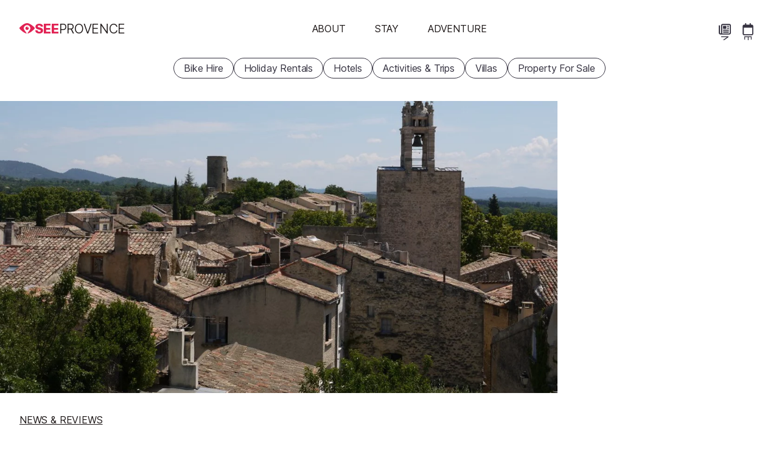

--- FILE ---
content_type: text/html; charset=UTF-8
request_url: https://www.seeprovence.com/news/road-trip-from-through-the-luberon-695099
body_size: 36905
content:
<!DOCTYPE html>
<html
    lang="en"
        class="has-carousel-banner"
>
<head>
                <meta charset="utf-8">
        <meta name="viewport" content="width=device-width, initial-scale=1, shrink-to-fit=no">
        <title>Road Trip from Avignon through the Luberon</title><link
            rel="preload"
            href="/build/frontend/fonts/inter-var.c2fe3cb2.woff2"
            as="font"
            type="font/woff2"
            crossorigin
        >

        


<link rel="apple-touch-icon" sizes="180x180" href="/apple-touch-icon.png">
<link rel="icon" type="image/png" sizes="32x32" href="/favicon-32x32.png">
<link rel="icon" type="image/png" sizes="16x16" href="/favicon-16x16.png">
<link rel="mask-icon" href="/dev/safari-pinned-tab.svg" color="#e12354">
<link rel="shortcut icon" href="/favicon.ico">
<meta name="msapplication-TileColor" content="#e12354">
<meta name="theme-color" content="#e12354">
<link rel="manifest" href="/site.webmanifest">

    

        <meta name="robots" content="max-snippet:-1, max-image-preview:large, max-video-preview:-1">

    <meta name="description" content="Explore the best of the Luberon by car">
<meta property="og:url" content="https://www.seeprovence.com/news/road-trip-from-through-the-luberon-695099">
<meta property="og:type" content="website">
<meta property="og:title" content="Road Trip from Avignon through the Luberon">
<meta property="og:site_name" content="SeeProvence.com">
<meta property="og:description" content="Explore the best of the Luberon by car">
<meta property="og:locale" content="en_GB">
<meta property="og:image" content="https://cdm0lfbn.cloudimg.io/v7/_images_base_/image_uploader/photos/b6/original/luberon-south-036-jpg.jpg?ua=1767168725&p=og%3Aimage&wat=1&wat_url=https%3A%2F%2Fwww.seeprovence.com%2Fsites%2Fwww.seeprovence.com%2Fimg%2Fwatermark.png&wat_gravity=southeast&wat_pad=16&wat_scale=50">
<meta property="og:image:alt" content="image of a village">
<meta name="twitter:card" content="summary_large_image">
<meta name="twitter:site" content="@seeprovence">
<meta name="twitter:image" content="https://cdm0lfbn.cloudimg.io/v7/_images_base_/image_uploader/photos/b6/original/luberon-south-036-jpg.jpg?ua=1767168725&p=twitter%3Aimage&wat=1&wat_url=https%3A%2F%2Fwww.seeprovence.com%2Fsites%2Fwww.seeprovence.com%2Fimg%2Fwatermark.png&wat_gravity=southeast&wat_pad=16&wat_scale=50">
<meta name="twitter:image:alt" content="image of a village">

            <style>.car-rental-search-form{margin:var(--responsive-spacing) 0;min-height:286px}#abe_ABE #abe_default.ct-ui-base *,#abe_ABE #abe_default.ct-ui-base li.ct-autocomplete-item a label,#ui-datepicker-div.ct-ui-base *,#ui-datepicker-div.ct-ui-base li.ct-autocomplete-item a label,ul.ct-ui-base.ct-autocomplete *,ul.ct-ui-base.ct-autocomplete li.ct-autocomplete-item a label{color:var(--colour-body);font-family:var(--sans);font-size:var(--font-size-m);font-weight:400;letter-spacing:-.011em}#abe_ABE #abe_default.ct-ui-base h4{font-size:var(--font-size-xl);font-style:normal;font-weight:var(--fw-bold);letter-spacing:-.019em;line-height:1.2;margin-bottom:.5rem;padding:0}#abe_ABE #abe_default.ct-ui-base .ct-ui-s-error{align-items:center;display:flex;justify-content:space-between}#abe_ABE #abe_default.ct-ui-base .ct-ui-s-error>*{color:var(--colour-background);font-size:inherit;margin:0;padding-left:1em;padding-right:1em;position:static}#abe_ABE #abe_default.ct-ui-base .ct-form-field,#abe_ABE #abe_default.ct-ui-base .ct-select{box-shadow:none;height:36px;margin:0 0 1rem}#abe_ABE #abe_default.ct-ui-base .ct-form-field>:is(input,select),#abe_ABE #abe_default.ct-ui-base .ct-select>:is(input,select){box-shadow:none;height:36px;padding:0 10px}#abe_ABE #abe_default.ct-ui-base .ct-form-field input+i{bottom:auto;height:36px;line-height:36px;margin:0;right:10px}#abe_ABE #abe_default.ct-ui-base .ct-form-field input+i:before{color:var(--colour-border)}#abe_ABE #abe_default.ct-ui-base label{margin-bottom:0}#abe_ABE #abe_default.ct-ui-base ul.ct-tile-grid{display:flex;gap:.5em;margin:0;padding:0}#abe_ABE #abe_default.ct-ui-base ul.ct-tile-grid>li{flex-basis:50%;margin:0;padding:0;width:auto}#abe_ABE #abe_default.ct-ui-base ul.ct-tile-grid>li:before{content:"";display:none}#abe_ABE #abe_default.ct-ui-base .ct-btn{box-shadow:none;line-height:1;width:auto}#abe_ABE #abe_default.ct-ui-base .ct-btn>span{font-weight:700;padding:0}#abe_ABE #abe_default.ct-ui-base .ct-btn#ct_s1_search_button{background-color:var(--colour-primary);border:none;border-radius:var(--cta-border-radius);padding:var(--cta-padding)}#abe_ABE #abe_default.ct-ui-base .ct-btn#ct_s1_search_button>span{color:var(--colour-on-primary)}#abe_ABE #abe_default.ct-ui-base .ct-btn#ct_s1_search_button>span:after{content:none}ul.ct-ui-base.ct-autocomplete{background-color:#e1e1e2;border:0;border-radius:6px}ul.ct-ui-base.ct-autocomplete li{background-color:#e1e1e2;margin:0;padding:0}ul.ct-ui-base.ct-autocomplete li:before{content:"";display:none}ul.ct-ui-base.ct-autocomplete li.ct-autocomplete-group{box-shadow:none}ul.ct-ui-base.ct-autocomplete li.ct-autocomplete-group>*{font-weight:700;margin:0;padding:.25em 1em}ul.ct-ui-base.ct-autocomplete li.ct-autocomplete-group>* i{margin:0 var(--spacing-word) 0 0}ul.ct-ui-base.ct-autocomplete li.ct-autocomplete-item{background-color:#e1e1e2}ul.ct-ui-base.ct-autocomplete li.ct-autocomplete-item>a{margin:0;padding:.25em 1em}ul.ct-ui-base.ct-autocomplete li.ct-autocomplete-item>a.ct-focus{background-color:#699ade;border-radius:3px}ul.ct-ui-base.ct-autocomplete li.ct-autocomplete-item>a label{margin:0;padding:0}ul.ct-ui-base.ct-autocomplete li.ct-autocomplete-item>a .ct-ui-icons-flag24{right:1em!important}#ui-datepicker-div.ct-ui-base .ui-datepicker-group-first{border-right:1px solid var(--colour-border)}#ui-datepicker-div.ct-ui-base .ui-datepicker-header{background-color:var(--colour-background)}#ui-datepicker-div.ct-ui-base .ui-datepicker-header .ui-datepicker-title{color:var(--colour-body)}#ui-datepicker-div.ct-ui-base .ui-datepicker-header .ui-datepicker-title>span{font-size:1.2em}#ui-datepicker-div.ct-ui-base .ui-datepicker-header .ui-datepicker-title .ui-datepicker-month{font-weight:700}#ui-datepicker-div.ct-ui-base table td,#ui-datepicker-div.ct-ui-base table th{border:1px solid var(--colour-background);padding:0}#ui-datepicker-div.ct-ui-base table td>*,#ui-datepicker-div.ct-ui-base table th>*{padding:.5rem;text-align:center}#ui-datepicker-div.ct-ui-base table th>span{font-weight:700}#ui-datepicker-div.ct-ui-base table td{background-color:none!important}#ui-datepicker-div.ct-ui-base table td a{color:var(--colour-body)!important}#ui-datepicker-div.ct-ui-base table td a.ct-hover{background-color:var(--colour-empty)!important}#ui-datepicker-div.ct-ui-base .ui-datepicker-close.ct-btn{display:none}:root{--carousel-colour:var(--colour-body);--carousel-colour-bg:var(--colour-background);--carousel-colour-navigation:var(--carousel-colour);--carousel-space-before-body:0;--carousel-gutter-width:2rem}.carousel{background-color:var(--carousel-colour-bg)}.carousel__heading{color:var(--carousel-colour);margin-bottom:.5rem}.carousel__body{align-items:stretch;display:flex;margin-top:var(--carousel-space-before-body);position:relative}.carousel__body .direction-button{bottom:0;opacity:0;position:absolute;top:50%;transition:opacity var(--transition-timing) ease;z-index:2}.carousel__body .direction-button--next{right:-1.5rem}.carousel__body .direction-button--prev{left:-1.5rem}.carousel__body .carousel__items{align-items:stretch;display:flex;gap:2rem;list-style:none disc inside;margin-bottom:0;margin-left:0;overflow-x:scroll;scrollbar-width:none;text-indent:0;width:100%}.carousel__body .carousel__items li{list-style:none;text-indent:0}.carousel__body .carousel__items li:before{display:none}.carousel__body .carousel__items::-webkit-scrollbar{display:none}@media(pointer:coarse){.carousel__body{margin-left:0;margin-right:0}.carousel__body button{display:none}}.carousel.loaded .direction-button{opacity:1}.carousel-item{--carousel-item-width:min(var(--summary-view-width-sm),70vw);flex:0 0 var(--carousel-item-width);overflow:hidden;scroll-snap-align:start;scroll-snap-stop:always}.carousel-item>*{height:100%}.homepage-carousel .carousel{--carousel-colour:var(--colour-on-background-darkest);--carousel-colour-bg:var(--colour-background-darkest);--carousel-colour-navigation:var(--carousel-colour);--carousel-space-before-body:2rem;--carousel-gutter-width:var(--homepage-block-margin-x);padding:var(--homepage-block-margin)}.homepage-carousel .carousel h2{font-size:var(--font-size-xxl);letter-spacing:-.021em}.homepage-carousel .carousel .carousel-item .summary-view{background-color:var(--colour-background)}.panel.multi-content{margin:var(--homepage-block-margin)}.panel.multi-content .panel__header{display:block;margin:0 0 calc(var(--responsive-spacing)*2) 0}.panel.multi-content .panel__header h2{font-size:var(--font-size-xxxl);font-style:normal;font-weight:var(--fw-bold);letter-spacing:-.022em;line-height:1.2;margin-bottom:.5rem}@supports(text-wrap:balance){.panel.multi-content .panel__header h2{text-wrap:balance}}.panel.multi-content .panel__body{container-type:inline-size}.panel.multi-content .panel__body .multi-content__items{display:grid;grid-template-columns:1fr}.panel.multi-content .panel__body .multi-content__items article{flex:1 1 18rem;overflow:hidden}.panel.multi-content .panel__body .multi-content__items>article+article{margin-top:var(--responsive-spacing)}@container (min-width: 38rem){.panel.multi-content .panel__body .multi-content__items{gap:2rem;grid-template-columns:repeat(2,1fr)}.panel.multi-content .panel__body .multi-content__items article,.panel.multi-content .panel__body .multi-content__items>article+article{margin:0}}@container (min-width: 58rem){.panel.multi-content .panel__body .multi-content__items{grid-template-columns:repeat(3,1fr)}}@media(min-width:768px){.panel.multi-content{display:grid;gap:calc(var(--responsive-spacing)*2);grid-template-columns:repeat(3,1fr)}.panel.multi-content .panel__header{grid-column:1}.panel.multi-content .panel__body{grid-column:2/4}}@keyframes gallery-rise-up-desktop{0%{opacity:0;transform:translateY(100px)}}@keyframes gallery-rise-up-small-fine{0%{height:66.6666666667vw}}@keyframes gallery-rise-up-small-coarse{0%{height:66.6666666667vw;opacity:0}}.overlay-gallery-container{align-items:center;animation:gallery-rise-up-small-fine;animation-duration:calc(var(--transition-timing)*2);animation-timing-function:ease;background-color:var(--colour-background-darkest);display:grid;height:100%;left:0;overflow-y:auto;position:fixed;top:0;width:100vw;z-index:502}@media(pointer:coarse){.overlay-gallery-container{animation-name:gallery-rise-up-small-coarse}}@media only screen and (min-width:1024px){.overlay-gallery-container{animation-name:gallery-rise-up-desktop}}.overlay-gallery-container.hidden{display:none}.overlay-gallery-container .topbar{padding:calc(var(--responsive-spacing)/2);position:fixed;right:0;text-align:right;top:0;z-index:2}.overlay-gallery-inner{align-items:center;display:grid;gap:.125rem;grid-template-columns:1fr;margin-inline:auto;width:100%}@media only screen and (min-width:1024px){.overlay-gallery-inner{max-width:1280px}}.overlay-gallery-image-container{aspect-ratio:var(--image-aspect-ratio);overflow:hidden;position:relative;width:100%}.overlay-gallery-image-container:hover .overlay-gallery-image-info{opacity:1}.overlay-gallery-image-container .overlay-gallery-image-info{align-items:flex-start;bottom:0;display:flex;flex-direction:column;opacity:0;position:absolute;transition:opacity var(--transition-timing);width:100%}.overlay-gallery-image-container .overlay-gallery-image-info:hover{opacity:1}.overlay-gallery-image-container .overlay-gallery-image-info *{background-color:var(--colour-background-darkest);color:var(--colour-on-background-darkest);line-height:1;padding:calc(var(--responsive-spacing)*.125) calc(var(--responsive-spacing)*.25)}.overlay-gallery-image-container .overlay-gallery-image-info .title{font-size:var(--font-size-m);letter-spacing:-.011em}@media only screen and (min-width:1024px){.overlay-gallery-image-container .overlay-gallery-image-info .title{font-size:var(--font-size-l);letter-spacing:-.016em}}.overlay-gallery-image-container img{display:block;height:100%;-o-object-fit:cover;object-fit:cover;width:100%}@keyframes image-container-pop-in{0%{opacity:0;transform:scale(.9)}}#gallery{background-color:var(--colour-background-darkest);color:var(--colour-body);margin:0;max-width:100%;position:relative}@media only screen and (min-width:1700px){#gallery.smaller{aspect-ratio:var(--image-aspect-ratio);height:auto;margin-bottom:0;margin-inline:auto;max-width:100%;width:1288px}}#gallery:not(:hover) .direction-button{opacity:0}#gallery .direction-button{bottom:0;margin:auto 0;position:absolute;top:0;transition:opacity var(--transition-timing);z-index:1}#gallery .direction-button--next{right:1rem}#gallery .direction-button--prev{left:1rem}#gallery #gallery-inner{aspect-ratio:var(--image-aspect-ratio);display:grid;gap:.125rem;grid-auto-columns:minmax(100%,1fr);grid-auto-flow:column;grid-template-columns:1fr;grid-template-columns:repeat(auto-fill,minmax(100%,1fr));grid-template-rows:100%;height:100%;overflow-x:auto;scroll-snap-type:x mandatory;scrollbar-width:none;width:100%}#gallery #gallery-inner::-webkit-scrollbar{display:none}@media only screen and (min-width:1024px){#gallery #gallery-inner{aspect-ratio:auto}}.gallery-image-container,.gallery-video-container{cursor:pointer;position:relative;scroll-snap-align:start;scroll-snap-stop:always;width:100%}.gallery-image-container:hover .gallery-image-info,.gallery-video-container:hover .gallery-image-info{opacity:1}.gallery-image-container img,.gallery-video-container img{display:block;height:100%;-o-object-fit:cover;object-fit:cover;width:100%}.gallery-image-container.video-container,.gallery-video-container.video-container{aspect-ratio:auto;height:100%}@media only screen and (min-width:700px){.gallery-image-container.video-container img,.gallery-video-container.video-container img{filter:blur(10px);transform:scale(1.1)}}.gallery-image-info{align-items:flex-start;bottom:0;display:flex;flex-direction:column;opacity:0;position:absolute;transition:opacity var(--transition-timing);width:100%}.gallery-image-info:hover{opacity:1}.gallery-image-info *{background-color:var(--colour-background-darkest);color:var(--colour-on-background-darkest);line-height:1;padding:calc(var(--responsive-spacing)*.125) calc(var(--responsive-spacing)*.25)}.gallery-image-info .title{font-size:var(--font-size-m);letter-spacing:-.011em}@media only screen and (min-width:1024px){.gallery-image-info .title{font-size:var(--font-size-l);letter-spacing:-.016em}}#map-container{--left-padding:2rem;--right-padding:2rem;grid-area:map;margin-bottom:var(--responsive-spacing);margin-top:var(--content-page-vertical-section-spacing);margin-inline:auto;max-width:min(var(--left-column-width),100%);padding-left:var(--left-padding);padding-right:var(--right-padding);width:100%}@media only screen and (min-width:1024px){#map-container{max-width:calc(var(--max-main-content-width) + var(--right-padding) - var(--responsive-spacing))}}#map-container #map{aspect-ratio:2/3;cursor:pointer;font-family:var(--sans);margin-left:-2rem;margin-right:-2rem;max-height:calc(100vh - 4rem);overflow:hidden;position:relative;width:calc(100% + 4rem)}@media only screen and (min-width:1024px){#map-container #map{margin-inline:0;max-height:none;width:100%}}@media only screen and ((min-aspect-ratio:1.2) or (min-width:1024px)){#map-container #map{aspect-ratio:var(--image-aspect-ratio)}}#map-container #map #map-img{background-color:var(--colour-empty);display:block;height:100%;-o-object-fit:cover;object-fit:cover;width:100%}#map-container #map .map-overlay{--colour-highlight-interactivity:currentColor;align-items:flex-start;bottom:0;display:grid;justify-content:center;left:0;padding:var(--responsive-spacing);position:relative;position:absolute;right:0;top:0;transition:opacity var(--transition-timing) ease}#map-container #map .map-overlay:before{background-color:var(--colour-highlight-interactivity);border-radius:50%;content:"";display:block;height:0;left:50%;opacity:0;pointer-events:none;position:absolute;top:50%;transition:none;width:0}#map-container #map .map-overlay:hover:before{border-radius:inherit;height:100%;left:0;opacity:.02;top:0;transition:opacity calc(var(--transition-timing)/2) ease-in,width calc(var(--transition-timing)/2) ease-in,left calc(var(--transition-timing)/2) ease-in,border-radius calc(var(--transition-timing)/2) calc(var(--transition-timing)/2) ease,height calc(var(--transition-timing)/2) ease-in,top calc(var(--transition-timing)/2) ease-in;width:100%}*{margin:0;padding:0;-webkit-tap-highlight-color:rgba(0,0,0,0)}button{-webkit-appearance:none;-moz-appearance:none;appearance:none;background:transparent;border:none;color:var(--colour-body);cursor:pointer;text-align:left}.pipe-separated{display:block;overflow:hidden}.pipe-separated.inline{display:inline-block}.pipe-separated.interpunct :not(:first-child):before{content:"·";font-weight:700}.pipe-separated>*{display:inline-block;margin-right:1em;white-space:nowrap}.pipe-separated>:not(:first-child):before{content:"|";display:inline-block;font-weight:var(--fw-lightest);margin-left:-1em;text-align:center;text-decoration:none;width:1em}.m-none{margin:calc(var(--responsive-spacing)*0)!important}.p-none{padding:calc(var(--responsive-spacing)*0)!important}.gap-none{gap:calc(var(--responsive-spacing)*0)!important}.m-t-none{margin-top:calc(var(--responsive-spacing)*0)!important}.p-t-none{padding-top:calc(var(--responsive-spacing)*0)!important}.m-r-none{margin-right:calc(var(--responsive-spacing)*0)!important}.p-r-none{padding-right:calc(var(--responsive-spacing)*0)!important}.m-b-none{margin-bottom:calc(var(--responsive-spacing)*0)!important}.p-b-none{padding-bottom:calc(var(--responsive-spacing)*0)!important}.m-l-none{margin-left:calc(var(--responsive-spacing)*0)!important}.p-l-none{padding-left:calc(var(--responsive-spacing)*0)!important}.m-quarter{margin:calc(var(--responsive-spacing)*.25)!important}.p-quarter{padding:calc(var(--responsive-spacing)*.25)!important}.gap-quarter{gap:calc(var(--responsive-spacing)*.25)!important}.m-t-quarter{margin-top:calc(var(--responsive-spacing)*.25)!important}.p-t-quarter{padding-top:calc(var(--responsive-spacing)*.25)!important}.m-r-quarter{margin-right:calc(var(--responsive-spacing)*.25)!important}.p-r-quarter{padding-right:calc(var(--responsive-spacing)*.25)!important}.m-b-quarter{margin-bottom:calc(var(--responsive-spacing)*.25)!important}.p-b-quarter{padding-bottom:calc(var(--responsive-spacing)*.25)!important}.m-l-quarter{margin-left:calc(var(--responsive-spacing)*.25)!important}.p-l-quarter{padding-left:calc(var(--responsive-spacing)*.25)!important}.m-half{margin:calc(var(--responsive-spacing)*.5)!important}.p-half{padding:calc(var(--responsive-spacing)*.5)!important}.gap-half{gap:calc(var(--responsive-spacing)*.5)!important}.m-t-half{margin-top:calc(var(--responsive-spacing)*.5)!important}.p-t-half{padding-top:calc(var(--responsive-spacing)*.5)!important}.m-r-half{margin-right:calc(var(--responsive-spacing)*.5)!important}.p-r-half{padding-right:calc(var(--responsive-spacing)*.5)!important}.m-b-half{margin-bottom:calc(var(--responsive-spacing)*.5)!important}.p-b-half{padding-bottom:calc(var(--responsive-spacing)*.5)!important}.m-l-half{margin-left:calc(var(--responsive-spacing)*.5)!important}.p-l-half{padding-left:calc(var(--responsive-spacing)*.5)!important}.m-1{margin:calc(var(--responsive-spacing)*1)!important}.p-1{padding:calc(var(--responsive-spacing)*1)!important}.gap-1{gap:calc(var(--responsive-spacing)*1)!important}.m-t-1{margin-top:calc(var(--responsive-spacing)*1)!important}.p-t-1{padding-top:calc(var(--responsive-spacing)*1)!important}.m-r-1{margin-right:calc(var(--responsive-spacing)*1)!important}.p-r-1{padding-right:calc(var(--responsive-spacing)*1)!important}.m-b-1{margin-bottom:calc(var(--responsive-spacing)*1)!important}.p-b-1{padding-bottom:calc(var(--responsive-spacing)*1)!important}.m-l-1{margin-left:calc(var(--responsive-spacing)*1)!important}.p-l-1{padding-left:calc(var(--responsive-spacing)*1)!important}.m-2{margin:calc(var(--responsive-spacing)*2)!important}.p-2{padding:calc(var(--responsive-spacing)*2)!important}.gap-2{gap:calc(var(--responsive-spacing)*2)!important}.m-t-2{margin-top:calc(var(--responsive-spacing)*2)!important}.p-t-2{padding-top:calc(var(--responsive-spacing)*2)!important}.m-r-2{margin-right:calc(var(--responsive-spacing)*2)!important}.p-r-2{padding-right:calc(var(--responsive-spacing)*2)!important}.m-b-2{margin-bottom:calc(var(--responsive-spacing)*2)!important}.p-b-2{padding-bottom:calc(var(--responsive-spacing)*2)!important}.m-l-2{margin-left:calc(var(--responsive-spacing)*2)!important}.p-l-2{padding-left:calc(var(--responsive-spacing)*2)!important}.transitionable{transition:opacity var(--transition-timing),transform var(--transition-timing) ease}.transitionable.fade-out{opacity:0}.transitionable.fade-out-shrink{opacity:0;transform:scale(.9)}@media only screen and (max-width:1023.9px){html.menu-is-shown,html.menu-is-shown body{overflow:hidden}.mm-internal-trigger{--colour-highlight-interactivity:currentColor;align-items:center;background-color:transparent;border-radius:3rem;display:inline-flex;height:3rem;justify-content:center;margin:calc(var(--responsive-spacing)/2);overflow:hidden;position:relative;width:3rem}.mm-internal-trigger:before{background-color:var(--colour-highlight-interactivity);border-radius:50%;content:"";display:block;height:0;left:50%;opacity:0;pointer-events:none;position:absolute;top:50%;transition:none;width:0}.mm-internal-trigger:hover:before{border-radius:inherit;height:100%;left:0;opacity:.02;top:0;transition:opacity calc(var(--transition-timing)/2) ease-in,width calc(var(--transition-timing)/2) ease-in,left calc(var(--transition-timing)/2) ease-in,border-radius calc(var(--transition-timing)/2) calc(var(--transition-timing)/2) ease,height calc(var(--transition-timing)/2) ease-in,top calc(var(--transition-timing)/2) ease-in;width:100%}.mm-internal-trigger svg{fill:var(--colour-background);height:1.4001rem;overflow:visible;pointer-events:none;width:1.4001rem}#menu-open-button{align-self:self-start;color:var(--colour-body);flex:0 0 var(--responsive-spacing);padding:var(--responsive-spacing)}#menu-open-button svg{fill:currentColor!important;height:var(--icon-height-button);overflow:visible}html.has-carousel-banner #main-header:not(.opaque) #menu-open-button,html.has-hero-banner #main-header:not(.opaque) #menu-open-button{color:var(--colour-background)}nav#main-menu{background-color:var(--colour-primary);display:flex;flex-direction:column;height:100%;left:0;overflow-x:hidden;overflow-y:auto;position:fixed;right:0;top:0;transition:left var(--transition-timing) ease;width:100%;z-index:5}nav#main-menu:not(.open){left:100%}nav#main-menu.mm--submenu-shown{overflow-y:hidden}nav#main-menu ul{margin-bottom:0}nav#main-menu>ul{align-items:center;display:flex;flex:1 1 0;flex-direction:column;justify-content:center;list-style:none disc inside;margin-bottom:0;margin-left:0;text-indent:0}nav#main-menu>ul li{list-style:none;text-indent:0}nav#main-menu>ul li:before{display:none}}@media only screen and (max-width:1023.9px)and (min-width:1024px){nav#main-menu>ul{flex-direction:row}}@media only screen and (max-width:1023.9px){nav#main-menu>ul>li{width:100%}nav#main-menu .buy-ski-passes-menu>:first-child,nav#main-menu>ul>li>button{color:var(--colour-on-primary);cursor:pointer;display:block;font-size:var(--font-size-l);letter-spacing:-.016em;overflow:hidden;padding:.75rem;text-align:center;text-decoration:none;text-transform:uppercase;width:100%}nav#main-menu .close-button-container{position:sticky;top:0}nav#main-menu div.secondary{height:100%;overflow-y:auto;padding-bottom:5rem;text-align:center;transition:left var(--transition-timing) ease;z-index:7}nav#main-menu div.secondary:not(.open){left:100%}nav#main-menu>.start-booking-menu{display:none}nav#main-menu.open>.start-booking-menu{display:initial;flex:0 0 auto;margin-bottom:5rem}nav#main-menu.open>.start-booking-menu ul{flex-wrap:wrap}#main-menu>ul>li>ul>li,div.secondary>ul>li>ul>li{padding:.25rem}}.flex{display:flex}.flex.responsive{flex-direction:column}@media only screen and (min-width:1024px){.flex.responsive{flex-direction:row}}.flex.column{flex-direction:column}.flex.top{align-items:flex-start}.flex.middle{align-items:center}.flex.bottom{align-items:flex-end}.flex.start{justify-content:flex-start}.flex.centre{justify-content:center}.flex.end{justify-content:flex-end}.flex.between{justify-content:space-between}.flex.wrap{flex-wrap:wrap}.flex>.flex-1{flex:1 1 0;max-width:100%}@media only screen and (min-width:1024px){html.submenu-is-shown body{overflow:hidden}#menu-open-button{display:none}nav#main-menu{z-index:1}nav#main-menu ul{margin-bottom:0}nav#main-menu>ul{align-items:center;display:flex;flex-direction:column;justify-content:flex-end;list-style:none disc inside;margin:0;padding:0;text-indent:0}nav#main-menu>ul li{list-style:none;margin:0;padding:0;text-indent:0}nav#main-menu>ul li:before{display:none}}@media only screen and (min-width:1024px)and (min-width:1024px){nav#main-menu>ul{flex-direction:row}}@media only screen and (min-width:1024px){nav#main-menu .close-button-container{display:none}nav#main-menu>.close-button-container{margin-right:max(-600px - var(--responsive-spacing)*2,-50%);position:absolute;right:50%;top:100%;z-index:6}html.submenu-is-shown nav#main-menu>.close-button-container{display:block}nav#main-menu>.close-button-container .mm-internal-trigger{--colour-highlight-interactivity:currentColor;align-items:center;background-color:transparent;border-radius:3rem;display:inline-flex;height:3rem;justify-content:center;margin:calc(var(--responsive-spacing)/2);overflow:hidden;position:relative;width:3rem}nav#main-menu>.close-button-container .mm-internal-trigger:before{background-color:var(--colour-highlight-interactivity);border-radius:50%;content:"";display:block;height:0;left:50%;opacity:0;pointer-events:none;position:absolute;top:50%;transition:none;width:0}nav#main-menu>.close-button-container .mm-internal-trigger:hover:before{border-radius:inherit;height:100%;left:0;opacity:.02;top:0;transition:opacity calc(var(--transition-timing)/2) ease-in,width calc(var(--transition-timing)/2) ease-in,left calc(var(--transition-timing)/2) ease-in,border-radius calc(var(--transition-timing)/2) calc(var(--transition-timing)/2) ease,height calc(var(--transition-timing)/2) ease-in,top calc(var(--transition-timing)/2) ease-in;width:100%}nav#main-menu>.close-button-container .mm-internal-trigger svg{fill:var(--colour-on-background-darkest);height:1.4001rem;overflow:visible;pointer-events:none;width:1.4001rem}nav#main-menu .buy-ski-passes-menu>:first-child{border-radius:var(--cta-border-radius);color:var(--colour-body);cursor:pointer;display:block;font-size:var(--font-size-m);letter-spacing:-.011em;line-height:1.2;overflow:hidden;padding:var(--cta-padding);text-align:center;text-decoration:none;text-transform:uppercase}nav#main-menu .buy-ski-passes-menu div.secondary>ul{-moz-column-count:1;column-count:1}nav#main-menu li button{border-radius:var(--cta-border-radius);color:var(--colour-body);cursor:pointer;display:block;font-size:var(--font-size-m);letter-spacing:-.011em;line-height:1.2;overflow:hidden;padding:var(--cta-padding);text-align:center;text-decoration:none;text-transform:uppercase}nav#main-menu li button:hover{backdrop-filter:blur(4px);background-color:var(--colour-bg-translucent)}nav#main-menu li button.selected{background-color:var(--colour-on-background-darkest)!important;color:var(--colour-background-darkest)!important;font-weight:700}html.has-hero-banner #main-header:not(.opaque) nav#main-menu li button{color:var(--colour-background)}html.submenu-is-shown nav#main-menu li button{color:var(--colour-on-background-darkest)}nav#main-menu div.secondary{min-height:40rem;padding-block:4rem;top:100%;white-space:nowrap}nav#main-menu div.secondary:not(.open){display:none}nav#main-menu div.secondary>ul{-moz-column-count:4;column-count:4;-moz-column-gap:var(--responsive-spacing);column-gap:var(--responsive-spacing);display:block;margin-inline:auto;max-width:1200px;white-space:normal}nav#main-menu div.secondary>ul>li{animation-duration:var(--transition-timing);animation-name:tertiary-menu-rise-up;animation-timing-function:ease;margin-bottom:var(--responsive-spacing);overflow:overlay}nav#main-menu div.secondary a{display:block;padding-block:.25rem}nav#main-menu>ul>li>div.secondary>ul>li:nth-child(2){animation-duration:calc(var(--transition-timing)*1.5)}nav#main-menu>ul>li>div.secondary>ul>li:nth-child(3){animation-duration:calc(var(--transition-timing)*2)}nav#main-menu>ul>li>div.secondary>ul>li:nth-child(4){animation-duration:calc(var(--transition-timing)*2.5)}nav#main-menu>ul>li>div.secondary>ul>li:nth-child(5){animation-duration:calc(var(--transition-timing)*3)}nav#main-menu>ul>li>div.secondary>ul>li:nth-child(6){animation-duration:calc(var(--transition-timing)*3.5)}nav#main-menu>ul>li>div.secondary>ul>li:nth-child(7){animation-duration:calc(var(--transition-timing)*4)}nav#main-menu>.start-booking-menu{display:none}@keyframes tertiary-menu-rise-up{0%{opacity:0;transform:translateY(100px)}}}ul.popular-pages{display:flex;list-style:none disc inside;margin:0;padding:0;text-indent:0}ul.popular-pages li{list-style:none;margin:0;padding:0;text-indent:0}ul.popular-pages li:before{display:none}@media only screen and (max-width:1023.9px){ul.popular-pages{bottom:0;font-size:var(--font-size-s);justify-content:stretch;left:0;letter-spacing:-.004em;position:fixed;width:100vw;z-index:6}html.menu-is-shown.submenu-is-shown ul.popular-pages,html.submenu-is-shown ul.popular-pages,ul.popular-pages{display:none}html.menu-is-shown ul.popular-pages{display:flex}ul.popular-pages li{flex:1 1 0}ul.popular-pages li a{--colour-highlight-interactivity:currentColor;align-items:center;color:var(--colour-on-primary);display:flex;flex-direction:column;gap:calc(var(--spacing-word)*2);justify-content:flex-start;padding:var(--cta-padding);position:relative;text-decoration:none;white-space:nowrap}ul.popular-pages li a:before{background-color:var(--colour-highlight-interactivity);border-radius:50%;content:"";display:block;height:0;left:50%;opacity:0;pointer-events:none;position:absolute;top:50%;transition:none;width:0}ul.popular-pages li a:hover:before{border-radius:inherit;height:100%;left:0;opacity:.02;top:0;transition:opacity calc(var(--transition-timing)/2) ease-in,width calc(var(--transition-timing)/2) ease-in,left calc(var(--transition-timing)/2) ease-in,border-radius calc(var(--transition-timing)/2) calc(var(--transition-timing)/2) ease,height calc(var(--transition-timing)/2) ease-in,top calc(var(--transition-timing)/2) ease-in;width:100%}ul.popular-pages li a svg{fill:currentcolor;height:var(--icon-height)}}@media only screen and (min-width:1024px){ul.popular-pages{gap:var(--spacing-word);justify-content:flex-end;margin-right:var(--responsive-spacing)}ul.popular-pages li{--_button-padding:var(--cta-padding-y-s);--_button-size:calc(var(--icon-height) + var(--_button-padding)*2 + var(--cta-border-width)*2);display:block;flex:0 0 auto;height:var(--_button-size);position:relative;width:var(--_button-size)}ul.popular-pages li a{--cta-padding:var(--cta-padding-s);--button-colour-border:var(--cta-tertiary-border-color);--cta-border-radius:500px;align-items:center;-webkit-appearance:none;-moz-appearance:none;appearance:none;border:var(--cta-border-width) solid var(--button-colour-border);border-radius:var(--cta-border-radius);cursor:pointer;display:inline-flex;flex-direction:row;flex-wrap:nowrap;font-size:var(--font-size-m);gap:calc(var(--spacing-word)*2);justify-content:center;letter-spacing:-.011em;line-height:1;text-align:center;white-space:nowrap;--colour-highlight-interactivity:currentColor;background-color:var(--cta-tertiary-background-color);color:var(--cta-tertiary-color);flex-direction:column;gap:var(--_button-padding);justify-content:flex-start;left:0;max-height:var(--_button-size);overflow:hidden;padding:var(--_button-padding);position:relative;position:absolute;top:0;width:100%;z-index:2}ul.popular-pages li a,ul.popular-pages li a:hover{text-decoration:none}ul.popular-pages li a svg{fill:currentColor;height:var(--icon-height-in-text)}ul.popular-pages li a:before{background-color:var(--colour-highlight-interactivity);border-radius:50%;content:"";display:block;height:0;left:50%;opacity:0;pointer-events:none;position:absolute;top:50%;transition:none;width:0}ul.popular-pages li a:hover:before{border-radius:inherit;height:100%;left:0;opacity:.02;top:0;transition:opacity calc(var(--transition-timing)/2) ease-in,width calc(var(--transition-timing)/2) ease-in,left calc(var(--transition-timing)/2) ease-in,border-radius calc(var(--transition-timing)/2) calc(var(--transition-timing)/2) ease,height calc(var(--transition-timing)/2) ease-in,top calc(var(--transition-timing)/2) ease-in;width:100%}ul.popular-pages li a:hover{color:var(--colour-primary)}ul.popular-pages li a:not(:hover){background-color:transparent;border-color:transparent;box-shadow:none}html.has-hero-banner #main-header:not(.opaque) ul.popular-pages li a:not(:hover){color:var(--colour-background)}html.submenu-is-shown ul.popular-pages li a:not(:hover){color:var(--colour-on-background-darkest)}ul.popular-pages li a:hover{max-height:12rem;z-index:6}ul.popular-pages li a svg{flex:0 0 auto;height:var(--icon-height);width:var(--icon-height)}ul.popular-pages li a>span{padding-inline-end:calc(var(--_button-padding)/2);writing-mode:vertical-lr}}#main-menu a,#main-menu button{--colour-highlight-interactivity:currentColor;position:relative;transition:color var(--transition-timing),background-color var(--transition-timing),font-weight var(--transition-timing) ease}#main-menu a:before,#main-menu button:before{background-color:var(--colour-highlight-interactivity);border-radius:50%;content:"";display:block;height:0;left:50%;opacity:0;pointer-events:none;position:absolute;top:50%;transition:none;width:0}#main-menu a:hover:before,#main-menu button:hover:before{border-radius:inherit;height:100%;left:0;opacity:.02;top:0;transition:opacity calc(var(--transition-timing)/2) ease-in,width calc(var(--transition-timing)/2) ease-in,left calc(var(--transition-timing)/2) ease-in,border-radius calc(var(--transition-timing)/2) calc(var(--transition-timing)/2) ease,height calc(var(--transition-timing)/2) ease-in,top calc(var(--transition-timing)/2) ease-in;width:100%}#main-menu .buy-ski-passes-menu>:first-child{background-image:var(--button-rainbow-bg-image);color:var(--colour-on-primary)!important;font-weight:700}#main-menu div.secondary{background-color:var(--colour-background-darkest);color:var(--colour-on-background-darkest);font-size:var(--font-size-m);left:0;letter-spacing:-.011em;position:absolute;top:0;width:100%;z-index:5}#main-menu div.secondary .secondary-title{font-size:var(--font-size-l);font-style:normal;font-weight:var(--fw-bold);letter-spacing:-.016em;line-height:1.2;margin-bottom:.5rem}#main-menu div.secondary a{text-decoration:none}#main-menu div.secondary a:hover{color:currentColor;text-decoration:underline;text-decoration-color:var(--colour-link);text-decoration-thickness:var(--anchor-underline-thickness);text-underline-offset:var(--anchor-underline-thickness)}#ads{align-items:center;align-self:stretch;display:flex;flex-direction:column;justify-content:flex-start;margin-top:var(--content-page-vertical-section-spacing)}@media only screen and (min-width:1024px){#ads{margin:0}}@supports(container-type:inline-size){#ads{container-type:inline-size}}#ads #ads-inner{align-items:center;display:inline-grid;gap:2rem;grid-auto-flow:dense;grid-template-columns:var(--ads-width)}#ads #ads-inner a,#ads #ads-inner img,#ads #ads-inner span{display:block!important}#ads #ads-inner .advert{aspect-ratio:300/250;background-color:var(--colour-empty);width:300px}#ads #ads-inner .advert.double-mpu{aspect-ratio:300/600}#ads #ads-inner .advert span{color:var(--colour-border);font-size:var(--font-size-s);letter-spacing:-.004em;line-height:1}@media only screen and (max-width:450px){#ads #ads-inner{--ads-width:100%;display:grid;width:100%}}@media only screen and (max-width:450px)and (min-width:364px){#ads #ads-inner{padding-inline:2rem}}@media only screen and (max-width:450px){#ads #ads-inner .advert{width:100%}}@supports(container-type:inline-size){@container (min-width: 696px){#ads #ads-inner{grid-template-columns:var(--ads-width) var(--ads-width);padding-inline:2rem}#ads #ads-inner .double-mpu{grid-row:1/span 3}}}.callout{background-color:var(--colour-info-subtle);border-left:3px solid var(--colour-info)!important;padding:1em!important;padding-left:calc(2em + var(--icon-height))!important;position:relative}.callout:before{background-color:var(--colour-info);content:"";display:block;height:var(--icon-height);left:1em;-webkit-mask-image:url("data:image/svg+xml;charset=utf-8,%3Csvg xmlns='http://www.w3.org/2000/svg' viewBox='0 0 512 512'%3E%3C!--!Font Awesome Pro v6.7.2 by @fontawesome - https://fontawesome.com License - https://fontawesome.com/license (Commercial License) Copyright 2025 Fonticons, Inc.--%3E%3Cpath d='M256 48a208 208 0 1 1 0 416 208 208 0 1 1 0-416m0 464a256 256 0 1 0 0-512 256 256 0 1 0 0 512m-40-176c-13.3 0-24 10.7-24 24s10.7 24 24 24h80c13.3 0 24-10.7 24-24s-10.7-24-24-24h-8v-88c0-13.3-10.7-24-24-24h-48c-13.3 0-24 10.7-24 24s10.7 24 24 24h24v64zm40-144a32 32 0 1 0 0-64 32 32 0 1 0 0 64'/%3E%3C/svg%3E");mask-image:url("data:image/svg+xml;charset=utf-8,%3Csvg xmlns='http://www.w3.org/2000/svg' viewBox='0 0 512 512'%3E%3C!--!Font Awesome Pro v6.7.2 by @fontawesome - https://fontawesome.com License - https://fontawesome.com/license (Commercial License) Copyright 2025 Fonticons, Inc.--%3E%3Cpath d='M256 48a208 208 0 1 1 0 416 208 208 0 1 1 0-416m0 464a256 256 0 1 0 0-512 256 256 0 1 0 0 512m-40-176c-13.3 0-24 10.7-24 24s10.7 24 24 24h80c13.3 0 24-10.7 24-24s-10.7-24-24-24h-8v-88c0-13.3-10.7-24-24-24h-48c-13.3 0-24 10.7-24 24s10.7 24 24 24h24v64zm40-144a32 32 0 1 0 0-64 32 32 0 1 0 0 64'/%3E%3C/svg%3E");overflow:visible;position:absolute;top:50%;translate:0 -50%;width:var(--icon-height)}.arrow-box{--ab-background-color:var(--colour-background);--ab-arrow-position:50%;--ab-arrow-size:.75rem;--ab-border-width:1px;--ab-border-color:var(--colour-border);--ab-transparent:transparent;--ab-arrow-z-index:4;background:var(--ab-background-color);border:var(--ab-border-width) solid var(--ab-border-color);border-radius:var(--border-radius);padding:.75rem;position:relative}.arrow-box>:last-child{margin-bottom:0}.arrow-box:after,.arrow-box:before{border:solid var(--ab-transparent);content:"";height:0;pointer-events:none;position:absolute;width:0;z-index:var(--ab-arrow-z-index)}.arrow-box:after{border-width:var(--ab-arrow-size)}.arrow-box:before{border-width:calc(var(--ab-arrow-size) + var(--ab-border-width))}.arrow-box--promo{--ab-background-color:var(--colour-info-subtle)}.medium-sized{font-size:var(--font-size-m);letter-spacing:-.011em;line-height:inherit}@media only screen and (max-width:1023.9px){.hidden-mobile{display:none}}.visually-hidden{height:1px;left:-10000px;overflow:hidden;position:absolute;top:auto;width:1px}.overflow-hidden{overflow:hidden}@keyframes summary-materialize{0%{opacity:0;transform:scale(.9)}}.on-screen-meta dl dt{height:1px;left:-10000px;overflow:hidden;position:absolute;top:auto;width:1px}.on-screen-meta dl dd{font-weight:var(--fw-medium)}.ctas-row,.main-ctas{align-items:center;display:flex;flex-wrap:wrap;gap:1rem}.actual-main-content{container-type:inline-size}.actual-main-content .pco-overview>*{margin-bottom:var(--content-page-vertical-section-spacing)}.actual-main-content .pco-overview>*>*{margin-bottom:2rem}.actual-main-content .pco-overview>*>:last-child{margin-bottom:0}.actual-main-content .pco-overview .offer{margin-bottom:1rem}.actual-main-content .pco-overview .main-ctas .cta-and-promo .arrow-box{--ab-arrow-position:3rem;margin:0 0 var(--ab-arrow-size) 0}.actual-main-content .pco-overview .main-ctas .cta-and-promo .arrow-box:after,.actual-main-content .pco-overview .main-ctas .cta-and-promo .arrow-box:before{left:var(--ab-arrow-position);right:auto;top:100%}.actual-main-content .pco-overview .main-ctas .cta-and-promo .arrow-box:after{border-color:var(--ab-transparent);border-top-color:var(--ab-background-color);margin:0 0 0 calc(var(--ab-arrow-size)*-1)}.actual-main-content .pco-overview .main-ctas .cta-and-promo .arrow-box:before{border-color:var(--ab-transparent);border-top-color:var(--ab-border-color);margin:0 0 0 calc((var(--ab-arrow-size) + var(--ab-border-width))*-1)}@container (min-width: 640px){.actual-main-content .pco-overview{align-items:start;display:flex;flex-direction:row;gap:var(--responsive-spacing);justify-content:space-between}.actual-main-content .pco-overview__main{flex:1 1 auto}.actual-main-content .pco-overview__sidebar{flex:0 0 var(--summary-view-width-sm);width:var(--summary-view-width-sm)}.actual-main-content .pco-overview .main-ctas .cta-and-promo{align-items:center;display:flex;flex-direction:row-reverse}.actual-main-content .pco-overview .main-ctas .cta-and-promo .arrow-box{margin:0 0 0 var(--ab-arrow-size)}.actual-main-content .pco-overview .main-ctas .cta-and-promo .arrow-box:after,.actual-main-content .pco-overview .main-ctas .cta-and-promo .arrow-box:before{left:auto;right:100%;top:50%}.actual-main-content .pco-overview .main-ctas .cta-and-promo .arrow-box:after{border-color:var(--ab-transparent);border-right-color:var(--ab-background-color);margin:calc(var(--ab-arrow-size)*-1) 0 0 0}.actual-main-content .pco-overview .main-ctas .cta-and-promo .arrow-box:before{border-color:var(--ab-transparent);border-right-color:var(--ab-border-color);margin:calc((var(--ab-arrow-size) + var(--ab-border-width))*-1) 0 0 0}}.actual-main-content .detail-view-breadcrumb-trail{font-size:var(--font-size-s);letter-spacing:-.004em;text-transform:uppercase}@media only screen and (min-width:1024px){.actual-main-content .detail-view-breadcrumb-trail{font-size:var(--font-size-m);letter-spacing:-.011em}}.pco-header{margin-bottom:calc(var(--responsive-spacing)*2)}.pco-header>:is(p,div):last-child{margin-bottom:0}.pco-header .subheading{font-size:var(--font-size-l);font-weight:var(--fw-medium);letter-spacing:-.016em;text-wrap:balance}.pco-header .summary-details{max-width:var(--measure-paragraph)}.pco-header .summary-details>*{display:inline;margin-inline-end:.5em}.pco-header .on-screen-meta dl>*{font-size:var(--font-size-s);letter-spacing:-.004em}@media only screen and (min-width:1024px){.pco-header .on-screen-meta dl>*{font-size:var(--font-size-m);letter-spacing:-.011em}.pco-header--with-summary{display:grid;grid-template-areas:"main-heading main-heading" "subheading summary" "on-screen-meta on-screen-meta";grid-template-columns:auto 1fr}.pco-header--with-summary .main-heading{grid-area:main-heading}.pco-header--with-summary .subheading{max-width:25ch}.pco-header--with-summary .on-screen-meta{grid-area:on-screen-meta}}.write-up{max-width:var(--measure-paragraph)}.write-up>.summary-details{font-size:var(--font-size-l);letter-spacing:-.016em}.c-item__body .table-of-contents{border-left:3px solid var(--colour-body);margin:var(--responsive-spacing) 0;padding:var(--responsive-spacing)}.c-item__body .table-of-contents h2{color:var(--colour-body);font-size:var(--font-size-m);letter-spacing:-.011em}.c-item__body .table-of-contents h2:after{content:":"}@media only screen and (min-width:1024px){.c-item__body .table-of-contents h2{margin-top:0}}.c-item__body .table-of-contents ol{display:flex;flex-direction:column;margin-bottom:0}.c-item__body .table-of-contents ol li{font-size:var(--font-size-m);letter-spacing:-.011em}.c-item__body .table-of-contents a{text-decoration:none}.c-item__body .table-of-contents a:hover{color:currentColor;text-decoration:underline;text-decoration-color:var(--colour-link);text-decoration-thickness:var(--anchor-underline-thickness);text-underline-offset:var(--anchor-underline-thickness)}.moyenne-view>.summary-details{font-size:var(--font-size-l);letter-spacing:-.016em}.summary-view{--info-padding:1rem;animation:var(--transition-timing) ease 0s summary-materialize;background-color:var(--colour-content-bg);display:flex;flex-direction:column;position:relative;z-index:1}.summary-view:hover .summary-image-in-link img{transform:scale(1.1)}.summary-view>.view-details-anchor{bottom:0;left:0;position:absolute;right:0;top:0;z-index:2}.summary-view .summary-image-in-link{aspect-ratio:var(--image-aspect-ratio);display:block;overflow:hidden}.summary-view .summary-image-in-link img{display:block;height:100%;-o-object-fit:cover;object-fit:cover;transition:transform var(--transition-timing) ease;width:100%}.summary-view .info-container{display:flex;flex:1 0 auto;flex-direction:column;padding:var(--info-padding);position:relative}.summary-view .info-container>:last-child{margin-bottom:0!important}.summary-view .info-container header{margin-bottom:.5rem}.summary-view .info-container header>*{margin-bottom:0!important}.summary-view .info-container header .main-heading{font-size:var(--font-size-l);font-size:var(--font-size-m);font-style:normal;font-weight:var(--fw-bold);letter-spacing:-.016em;letter-spacing:-.011em;line-height:1.2;margin-bottom:.5rem;overflow:hidden;padding-bottom:var(--anchor-underline-thickness);padding-top:0;text-overflow:ellipsis;text-wrap:balance;white-space:nowrap}.summary-view .info-container header .main-heading a{color:currentColor;text-decoration:underline;text-decoration-color:var(--colour-link);text-decoration-thickness:var(--anchor-underline-thickness);text-underline-offset:var(--anchor-underline-thickness)}.summary-view .info-container header .byline{color:var(--colour-body-secondary)}.summary-view .info-container .summary-details{flex-grow:1}.summary-view .info-container .summary-details>p{display:-webkit-box;-webkit-line-clamp:3;-webkit-box-orient:vertical;line-clamp:3;overflow:hidden}.summary-view .info-container .offer{margin-top:1rem}.summary-view .info-container .main-ctas{align-items:start;display:flex;flex-direction:column;gap:0;justify-content:end;padding-top:calc(var(--info-padding)/2)}.summary-view .info-container .main-ctas a{position:relative;z-index:3}.summary-view .info-container .main-ctas .cta-and-promo .arrow-box{--ab-arrow-position:3rem;margin:0 0 var(--ab-arrow-size) 0}.summary-view .info-container .main-ctas .cta-and-promo .arrow-box:after,.summary-view .info-container .main-ctas .cta-and-promo .arrow-box:before{left:var(--ab-arrow-position);right:auto;top:100%}.summary-view .info-container .main-ctas .cta-and-promo .arrow-box:after{border-color:var(--ab-transparent);border-top-color:var(--ab-background-color);margin:0 0 0 calc(var(--ab-arrow-size)*-1)}.summary-view .info-container .main-ctas .cta-and-promo .arrow-box:before{border-color:var(--ab-transparent);border-top-color:var(--ab-border-color);margin:0 0 0 calc((var(--ab-arrow-size) + var(--ab-border-width))*-1)}.summary-view .on-screen-meta{margin-top:.5rem}.summary-view .on-screen-meta dl{display:flex;flex-wrap:wrap;gap:0 calc(var(--spacing-word)*3)}.summary-view .event__dates-summary ul{display:inline-block;list-style:none disc inside;margin-bottom:0;margin-left:0;text-indent:0}.summary-view .event__dates-summary ul li{list-style:none;text-indent:0}.summary-view .event__dates-summary ul li:before{display:none}.summary-view .event__dates-summary ul li{display:inline-block}.summary-view .event__dates-summary ul>li:not(:first-child):before{content:"|";display:inline-block;font-weight:var(--fw-lightest);margin:0;text-align:center;text-decoration:none;width:1em}.summary-view .event__dates-summary time{font-weight:700}#events-and-ads .summary-view.c-item--event{display:flex;flex-direction:row-reverse}#events-and-ads .summary-view.c-item--event .summary-image-in-link{aspect-ratio:auto;flex:0 0 max(16rem,50%);width:max(16rem,50%)}#events-and-ads .summary-view.c-item--event .info-container{flex:1 1 auto;overflow:hidden}.summary-view.c-image:hover .info-container{opacity:1}.summary-view.c-image .summary-image-in-link img{transform:none}.summary-view.c-image .info-container{background-color:var(--colour-on-bg-translucent);bottom:0;color:var(--colour-on-background-darkest);opacity:0;position:absolute;transition:opacity calc(var(--transition-timing)*2);width:100%}.summary-view.item-file .info-container header .main-heading{overflow:visible;text-overflow:clip;white-space:normal}.offer{color:var(--colour-body-secondary)}.offer div[itemprop=price] s{color:var(--colour-danger)}.offer div[itemprop=price] [itemprop=minPrice],.offer div[itemprop=price] [itemprop=price]{color:var(--colour-body);font-size:var(--font-size-l);font-weight:var(--fw-medium);letter-spacing:-.016em}footer#page-footer{align-items:center;background-color:var(--colour-background);bottom:0;padding:calc(var(--responsive-spacing)*2) var(--responsive-spacing);padding-bottom:10rem;text-align:center}@media only screen and (min-width:1024px){footer#page-footer{--x-padding:max(calc(50% - 700px),var(--responsive-spacing));align-items:normal;padding:calc(var(--responsive-spacing)*2) var(--x-padding) var(--responsive-spacing) var(--x-padding);text-align:left}}footer#page-footer .footer-list{display:flex;flex-direction:column;gap:.5rem}footer#page-footer .footer-list a{text-decoration:none}footer#page-footer .footer-list a:hover{color:currentColor;text-decoration:underline;text-decoration-color:var(--colour-link);text-decoration-thickness:var(--anchor-underline-thickness);text-underline-offset:var(--anchor-underline-thickness)}footer#page-footer #more-small-print{font-size:var(--font-size-s);letter-spacing:-.004em;text-align:center}footer#page-footer .logo{--colour-1:var(--colour-body);--colour-2:var(--colour-body)}footer#page-footer .h3-like,footer#page-footer h2,footer#page-footer p{color:var(--colour-body)}footer#page-footer p{max-width:none}footer#page-footer #more-destinations-form select{background-color:var(--colour-background);border:1px solid var(--colour-border);border-bottom-left-radius:var(--border-radius);border-top-left-radius:var(--border-radius);display:flex;max-width:var(--summary-view-width)}footer#page-footer #more-destinations-form select button{height:auto;margin:.5rem}@media only screen and (min-width:1024px){footer#page-footer #more-destinations-form select button{min-width:5rem}}footer#page-footer #more-destinations-form button{--button-colour:var(--colour-on-primary);--button-colour-bg:var(--colour-primary);--button-colour-border:var(--colour-primary);align-items:center;-webkit-appearance:none;-moz-appearance:none;appearance:none;background-color:var(--button-colour-bg);border:var(--cta-border-width) solid var(--button-colour-border);border-radius:var(--cta-border-radius);border-bottom-left-radius:0;border-top-left-radius:0;color:var(--button-colour);cursor:pointer;display:inline-flex;flex-direction:row;flex-wrap:nowrap;font-size:var(--font-size-m);font-weight:700;gap:calc(var(--spacing-word)*2);justify-content:center;letter-spacing:-.011em;line-height:1;padding:var(--cta-padding);text-align:center;transition:transform var(--transition-timing) ease;white-space:nowrap}footer#page-footer #more-destinations-form button,footer#page-footer #more-destinations-form button:hover{text-decoration:none}footer#page-footer #more-destinations-form button svg{fill:currentColor;height:var(--icon-height-in-text)}footer#page-footer #more-destinations-form button:active{transform:scale(.95)}footer#page-footer #more-destinations-form button.in-progress:after{animation:in-progress-btn-overlay 1.5s ease-out infinite;background-color:var(--button-colour-bg);content:"";display:block;filter:brightness(.25);height:100%;left:0;pointer-events:none;position:absolute;top:0}footer#page-footer .footer-links{display:grid;gap:2rem;grid-template-columns:1fr}@container (min-width: 30rem){footer#page-footer .footer-links{grid-template-columns:1fr 1fr}}#footer-logo-form{align-items:center;display:flex;flex-direction:column}@media only screen and (min-width:1024px){#footer-logo-form{align-items:flex-start}}#main-footer-content{container-type:inline-size;margin-bottom:calc(var(--responsive-spacing)*2);width:100%}form .errors{color:var(--colour-danger);font-weight:var(--fw-bold)}.form-row{position:relative}.form-row.always-hidden,.form-row.hidden{display:none}.form-row.sometimes-hidden{animation-duration:var(--transition-timing);animation-name:form-row-pop-in;animation-timing-function:ease}@keyframes form-row-pop-in{0%{box-shadow:none;transform:scale(.9)}}.form-row.secondary{display:none}.form-row.secondary.visible{display:block}.form-row:after{background-image:linear-gradient(90deg,transparent,var(--colour-body),transparent);bottom:0;content:"";height:1px;left:0;opacity:.25;position:absolute;right:0;top:auto;width:100%}@media only screen and (min-width:1024px){.form-row:after{background-image:linear-gradient(90deg,transparent,var(--colour-body),transparent);bottom:0;content:"";height:calc(100% - 2rem);left:auto;opacity:.25;position:absolute;right:0;top:1rem;width:1px}.form-row:last-child:after{display:none}}.form-row .price-picker>label,.form-row:not(:has([type=checkbox]))>label{font-size:var(--font-size-s);left:1rem;letter-spacing:-.004em;pointer-events:none;position:absolute;top:.5rem}.form-row .price-picker.required>label,.form-row.required>label{font-weight:var(--fw-bold)}.form-row.is-radio label,.form-row:has([type=checkbox]) label{cursor:pointer;font-weight:400}.form-row:has([type=checkbox]){padding:0 1rem}.form-row.is-radio{padding:2rem 1rem 1rem}.form-row.is-radio div input{cursor:pointer;height:1rem;width:1rem}.form-row .price-picker-text,.form-row input[type=email],.form-row input[type=password],.form-row input[type=tel],.form-row input[type=text],.form-row select,.form-row textarea{-webkit-appearance:none;-moz-appearance:none;appearance:none;background-color:transparent;background-image:none;border:none;cursor:pointer;font-size:var(--font-size-m);height:100%;letter-spacing:-.011em;padding:2rem 1rem .5rem;text-align:left;width:100%}.form-row .price-picker-text:active,.form-row .price-picker-text:focus,.form-row .price-picker-text:hover,.form-row input[type=email]:active,.form-row input[type=email]:focus,.form-row input[type=email]:hover,.form-row input[type=password]:active,.form-row input[type=password]:focus,.form-row input[type=password]:hover,.form-row input[type=tel]:active,.form-row input[type=tel]:focus,.form-row input[type=tel]:hover,.form-row input[type=text]:active,.form-row input[type=text]:focus,.form-row input[type=text]:hover,.form-row select:active,.form-row select:focus,.form-row select:hover,.form-row textarea:active,.form-row textarea:focus,.form-row textarea:hover{outline:none}.form-row .price-picker-text span,.form-row input[type=email] span,.form-row input[type=password] span,.form-row input[type=tel] span,.form-row input[type=text] span,.form-row select span,.form-row textarea span{font-size:var(--font-size-m);letter-spacing:-.011em}.form-row input[type=checkbox]{cursor:pointer;height:1rem;width:1rem}.form-row select:after{content:"a";position:absolute;right:1rem;top:50%}.g-recaptcha{display:inline-block;min-height:78px}.g-recaptcha.is-invalid{border:2px solid var(--colour-danger)}@keyframes loading-spinner{0%{transform:rotate(0deg)}to{transform:rotate(1turn)}}.loading-spinner{--spinner-diameter:3rem;align-items:center;display:flex;height:calc(var(--spinner-diameter) + var(--responsive-spacing)*2);justify-content:center;width:100%}.loading-spinner:before{animation-duration:calc(var(--transition-timing)*2);animation-iteration-count:infinite;animation-name:loading-spinner;animation-timing-function:linear;border-radius:var(--spinner-diameter);border-top:3px solid var(--colour-border);border:3px solid var(--colour-border);border-top-color:var(--colour-primary);content:"";height:var(--spinner-diameter);margin:var(--responsive-spacing);width:var(--spinner-diameter)}.logo{--colour-1:#e12354;--colour-2:var(--colour-body);--fw-normal:350;--fw-bold:800;font-size:var(--font-size-m);font-weight:var(--fw-normal);letter-spacing:-.011em;text-transform:uppercase;white-space:nowrap}@media only screen and (min-width:1024px){.logo{font-size:var(--font-size-l);letter-spacing:-.016em}}.logo__eye{display:inline-block;fill:var(--colour-1)!important;height:.78em}.logo__see{color:var(--colour-1)!important;font-weight:var(--fw-bold)}.logo__resort-name{color:var(--colour-2)!important}a.logo,a.logo:hover{text-decoration:none}#main-header{--main-header-color-default:var(--colour-body);--main-header-background:none var(--colour-background);border-bottom:1px solid var(--colour-background);position:sticky;z-index:4;--main-header-logo-colour-2:var(--main-header-color-default);background:var(--main-header-background);color:var(--main-header-color-default);top:0;width:100%}#main-header.opaque{--main-header-color-default:var(--colour-body);--main-header-background:none var(--colour-background);border-bottom:1px solid var(--colour-border)}#main-header:has(.mm--submenu-shown){--main-header-color-default:var(--colour-on-background-darkest);--main-header-background:none var(--colour-background-darkest);z-index:9999}#main-header .logo{--colour-2:var(--main-header-logo-colour-2)}html.has-carousel-banner #main-header,html.has-hero-banner #main-header{--main-header-color-default:var(--colour-background);--main-header-background:linear-gradient(0deg,transparent 0%,var(--colour-on-bg-translucent) 100%) transparent;border-bottom:0;position:fixed;z-index:6;--main-header-logo-colour-2:var(--main-header-color-default);background:var(--main-header-background);color:var(--main-header-color-default);top:0;width:100%}html.has-carousel-banner #main-header.opaque,html.has-hero-banner #main-header.opaque{--main-header-color-default:var(--colour-body);--main-header-background:none var(--colour-background);border-bottom:1px solid var(--colour-border)}html.has-carousel-banner #main-header:has(.mm--submenu-shown),html.has-hero-banner #main-header:has(.mm--submenu-shown){--main-header-color-default:var(--colour-on-background-darkest);--main-header-background:none var(--colour-background-darkest);z-index:9999}html.has-carousel-banner #main-header .logo,html.has-hero-banner #main-header .logo{--colour-2:var(--main-header-logo-colour-2)}@media only screen and (min-width:1024px){html.has-carousel-banner #main-header{--main-header-color-default:var(--colour-body);--main-header-background:none var(--colour-background);border-bottom:1px solid var(--colour-background);position:sticky;z-index:4;--main-header-logo-colour-2:var(--main-header-color-default);background:var(--main-header-background);color:var(--main-header-color-default);top:0;width:100%}html.has-carousel-banner #main-header.opaque{--main-header-color-default:var(--colour-body);--main-header-background:none var(--colour-background);border-bottom:1px solid var(--colour-border)}html.has-carousel-banner #main-header:has(.mm--submenu-shown){--main-header-color-default:var(--colour-on-background-darkest);--main-header-background:none var(--colour-background-darkest);z-index:9999}html.has-carousel-banner #main-header .logo{--colour-2:var(--main-header-logo-colour-2)}html.submenu-is-shown #main-header .start-booking-menu-collection{display:none}}.service-announcement{align-items:start;background-color:var(--colour-primary);color:var(--colour-on-primary);display:flex;transform:translateY(-100%);transition:transform .2s}.service-announcement.show{transform:translateY(0)}.service-announcement a{color:var(--colour-on-primary);text-decoration:underline}.service-announcement a:hover{text-decoration:none}.service-announcement h2,.service-announcement p{line-height:var(--line-height-default)}.service-announcement h2{margin:0}.service-announcement button.dismiss{--colour-highlight-interactivity:currentColor;align-items:center;background-color:var(--colour-on-primary);border-radius:19px;display:inline-flex;height:19px;justify-content:center;overflow:hidden;position:relative;width:19px}.service-announcement button.dismiss:before{background-color:var(--colour-highlight-interactivity);border-radius:50%;content:"";display:block;height:0;left:50%;opacity:0;pointer-events:none;position:absolute;top:50%;transition:none;width:0}.service-announcement button.dismiss:hover:before{border-radius:inherit;height:100%;left:0;opacity:.02;top:0;transition:opacity calc(var(--transition-timing)/2) ease-in,width calc(var(--transition-timing)/2) ease-in,left calc(var(--transition-timing)/2) ease-in,border-radius calc(var(--transition-timing)/2) calc(var(--transition-timing)/2) ease,height calc(var(--transition-timing)/2) ease-in,top calc(var(--transition-timing)/2) ease-in;width:100%}.service-announcement button.dismiss svg{fill:var(--colour-primary);height:8.8673px;overflow:visible;pointer-events:none;width:8.8673px}.service-announcement>*{padding:.5rem 1rem}.service-announcement__header h2{font-size:var(--font-size-m);letter-spacing:-.011em}.service-announcement__body{flex-grow:1}.service-announcement__body p:last-of-type{margin:0}.service-announcement__footer{display:none}@media(min-width:1024px){.service-announcement{align-items:center}.service-announcement__body p{margin:0}.service-announcement__body>p:last-child{display:none}.service-announcement__footer{display:block;text-align:right}}.social-icons{display:flex;gap:var(--responsive-spacing);justify-content:space-between;margin-bottom:var(--responsive-spacing)}@media only screen and (min-width:1024px){.social-icons{justify-content:flex-start}}.social-icons a{align-items:center;border-radius:3rem;display:flex;height:3rem;justify-content:center;position:relative;transition:background-position var(--transition-timing) ease;width:3rem}.social-icons a:before{border-radius:3rem;content:"";height:100%;left:0;opacity:0;position:absolute;scale:0;top:0;transition:scale var(--transition-timing) ease,opacity var(--transition-timing) ease;width:100%;z-index:1}.social-icons a svg{fill:var(--colour-body);height:var(--icon-height-button);transition:fill var(--transition-timing);z-index:2}.social-icons a:hover{background-position:100% 100%}.social-icons a:hover:before{opacity:1;scale:1}.social-icons a:hover svg{fill:var(--colour-background)}.social-icons a.twitter:before{background-color:var(--colour-brand-twitter)}.social-icons a.facebook:before{background-color:var(--colour-brand-facebook)}.social-icons a.instagram:before{background-image:radial-gradient(circle at 30% 110%,#ffdb8b 0,#ee653d 25%,#d42e81 50%,#a237b6 75%,#3e57bc 100%)}.social-icons a.youtube:before{background-color:var(--colour-brand-youtube)}.social-icons a.rss:before{background-color:var(--colour-brand-rss)}@font-face{font-display:swap;font-family:Inter;font-style:oblique 0deg 10deg;font-weight:100 900;src:url(/build/frontend/fonts/inter-var.c2fe3cb2.woff2) format("woff2 supports variations"),url(/build/frontend/fonts/inter-var.c2fe3cb2.woff2) format("woff2-variations")}*{font-family:inherit;font-size:inherit;line-height:inherit}body{color:var(--colour-body);font-family:var(--sans);font-feature-settings:var(--default-font-feature-settings);font-size:var(--font-size-m);letter-spacing:-.011em;line-height:var(--line-height-default)}.h1-like,h1{font-size:var(--font-size-xxxl);font-style:normal;font-weight:var(--fw-bold);letter-spacing:-.022em;line-height:1.2;margin-bottom:.5rem}@supports(text-wrap:balance){.h1-like,h1{text-wrap:balance}}.h2-like,h2{font-size:var(--font-size-xl);letter-spacing:-.019em}.h2-like,.h3-like,h2,h3{font-style:normal;font-weight:var(--fw-bold);line-height:1.2;margin-bottom:.5rem}.h3-like,h3{font-size:var(--font-size-l);letter-spacing:-.016em}.h4-like,.h5-like,h4,h5{font-size:var(--font-size-m);font-style:normal;font-weight:var(--fw-bold);letter-spacing:-.011em;line-height:1.2;margin-bottom:0}.h5-like,h5{font-style:italic}.advert-like__heading,.medium-sized{font-size:var(--font-size-m);letter-spacing:-.011em;line-height:inherit}address,p{font-style:normal;margin-bottom:1rem}hr{background:var(--colour-body);display:block;height:3px;margin:1rem 0;opacity:1;width:20%}p.small,p.small *,small{font-size:var(--font-size-s);letter-spacing:-.004em}sub,sup{font-size:calc(1em/var(--font-sizes-scale))}.fw-bold,strong{font-weight:var(--fw-bold)}.centred-text{text-align:center!important}a{color:currentColor;text-decoration:underline;text-decoration-color:var(--colour-link);text-decoration-thickness:var(--anchor-underline-thickness);text-underline-offset:var(--anchor-underline-thickness)}a.tertiary{font-weight:700}h1 a,h2 a,h3 a,h4 a,h5 a,h6 a{text-decoration:none}h1 a:hover,h2 a:hover,h3 a:hover,h4 a:hover,h5 a:hover,h6 a:hover{color:currentColor;text-decoration:underline;text-decoration-color:var(--colour-link);text-decoration-thickness:var(--anchor-underline-thickness);text-underline-offset:var(--anchor-underline-thickness)}ul{list-style:none;margin-bottom:1rem;margin-left:var(--list-indent-size)}ul>li{margin-bottom:.25rem}ul>li:before{content:"•";display:inline-block;margin-left:calc(var(--list-indent-size)*-1);margin-right:1rem;text-align:right;width:1rem}ol:not(.plain-list){counter-reset:ol-counter;list-style:none;margin-bottom:1rem;margin-left:var(--list-indent-size)}ol:not(.plain-list)>li{counter-increment:item;margin-bottom:.25rem}ol:not(.plain-list)>li:before{color:var(--colour-body);content:counter(item);counter-increment:ol-counter;display:inline-block;font-size:var(--font-size-s);font-variant-numeric:tabular-nums slashed-zero;letter-spacing:-.004em;margin-left:calc(var(--list-indent-size)*-1);margin-right:1rem;text-align:right;width:1rem}svg.in-text-icon{fill:var(--colour-body);height:var(--icon-height-in-text)}svg.in-text-icon.empty{fill:var(--colour-empty);opacity:1!important}article{max-width:var(--measure-paragraph)}:root{--colour-empty:#f8f9fa;--colour-border:#dee2e6;--colour-body:#201a1a;--colour-body-secondary:#46515d;--colour-background:#fff;--colour-background-darker:#f5f4f4;--colour-background-darkest:#000;--colour-on-background-darkest:var(--colour-background-darker);--colour-primary:#e12354;--colour-primary-lighter:#e75178;--colour-primary-darker:#a21639;--colour-on-primary:var(--colour-background);--colour-on-primary-secondary:#adb5bd;--colour-primary-complement:#23e1b0;--colour-bg-translucent:hsla(0,0%,100%,.25);--colour-on-bg-translucent:rgba(0,0,0,.8);--colour-box-shadow:var(--colour-on-bg-translucent);--colour-link:currentColor;--colour-content-bg:var(--colour-background-darker);--colour-info:#95b5db;--colour-info-subtle:#d1dfef;--colour-on-info:var(--colour-body);--colour-success:#007a3b;--colour-on-success:var(--colour-body);--colour-danger:#7a0000;--colour-highlight-interactivity:var(--colour-background);--colour-brand-twitter:#000;--colour-brand-facebook:#0865fe;--colour-brand-instagram:#d7005a;--colour-brand-youtube:red;--colour-brand-rss:#d1700d;--button-rainbow-bg-image:linear-gradient(25deg,#a21639 35%,#2d6fcb);--line-height-default:1.5;--spacing-word:0.3em;--measure-paragraph:80ch;--sans:Inter,-apple-system,BlinkMacSystemFont,"Segoe UI",Roboto,Oxygen-Sans,Ubuntu,Cantarell,"Helvetica Neue",sans-serif;--mono:monospace;--font-sizes-scale:1.2;--font-size-s:calc(var(--font-size-m)/var(--font-sizes-scale));--font-size-m:1rem;--font-size-l:calc(var(--font-size-m)*var(--font-sizes-scale));--font-size-xl:calc(var(--font-size-l)*var(--font-sizes-scale));--font-size-xxl:calc(var(--font-size-xl)*var(--font-sizes-scale));--font-size-xxxl:calc(var(--font-size-xxl)*var(--font-sizes-scale));--font-size-xxxxl:calc(var(--font-size-xxl)*var(--font-sizes-scale)*var(--font-sizes-scale)*var(--font-sizes-scale)*var(--font-sizes-scale)*var(--font-sizes-scale));--fw-lightest:100;--fw-light:200;--fw-medium:450;--fw-bold:700;--default-font-feature-settings:"dlig","calt";--spacing:16px;--responsive-spacing:16px;--transition-timing:.28s;--box-shadow:0 1rem 2rem var(--colour-box-shadow),0 .125rem .25rem var(--colour-box-shadow);--bottom-tabs-height:4rem;--image-aspect-ratio-x:6;--image-aspect-ratio-y:4;--image-aspect-ratio:var(--image-aspect-ratio-x) /var(--image-aspect-ratio-y);--image-height-summary:24rem;--video-aspect-ratio:16/9;--icon-height-button:1.4rem;--icon-height-button-mega:calc(var(--icon-height-button)*2);--icon-height:1.25rem;--icon-height-in-text:.8em;--content-page-vertical-section-spacing:calc(var(--responsive-spacing)*2);--ads-width:300px;--ads-display:flex;--anchor-underline-thickness:.2ex;--border-style:1px solid var(--colour-border);--border-radius:.25em;--list-indent-size:2rem;--homepage-block-max-width:1500px;--homepage-block-margin-x:calc(max((100% - var(--homepage-block-max-width)) / 2, calc(2 * var(--responsive-spacing))));--homepage-block-margin-y:calc(var(--responsive-spacing)*3);--homepage-block-margin:var(--homepage-block-margin-y) var(--homepage-block-margin-x);--summary-view-width:24rem;--summary-view-width-sm:18rem;--cta-border-width:1px;--cta-border-radius:var(--border-radius);--cta-padding-x:1.5rem;--cta-padding-y:.75rem;--cta-padding:var(--cta-padding-y) var(--cta-padding-x);--cta-padding-x-s:1rem;--cta-padding-y-s:.5rem;--cta-padding-s:var(--cta-padding-y-s) var(--cta-padding-x-s);--cta-padding-x-xs:.667rem;--cta-padding-y-xs:.333rem;--cta-padding-xs:var(--cta-padding-y-xs) var(--cta-padding-x-xs);--cta-secondary-color:#f5f4f4;--cta-secondary-background-color:#353240;--cta-secondary-border-color:var(--cta-secondary-background-color);--cta-tertiary-color:var(--cta-secondary-background-color);--cta-tertiary-background-color:var(--colour-background);--cta-tertiary-border-color:var(--cta-secondary-background-color)}@media only screen and (min-width:1024px){:root{--font-sizes-scale:1.333;--responsive-spacing:32px}}.advert-like{background-color:var(--colour-background);border:1px solid var(--colour-border)}.advert-like__image-top{aspect-ratio:var(--image-aspect-ratio);width:100%}.advert-like__image-top img{display:block;height:100%;-o-object-fit:cover;object-fit:cover;width:100%}.advert-like__body{padding:calc(var(--responsive-spacing)*.5);text-align:center}.got-a-resname-question .advert-like__body a{display:block}.panel.start-booking-menu{margin:0}.panel.start-booking-menu ul{display:flex;gap:.25rem;justify-content:center;list-style:none disc inside;margin-bottom:0;margin-left:0;text-indent:0}.panel.start-booking-menu ul li{list-style:none;text-indent:0}.panel.start-booking-menu ul li:before{display:none}@media(pointer:fine){.panel.start-booking-menu ul{flex-wrap:wrap}}.panel.start-booking-menu ul li a{--cta-padding:var(--cta-padding-s);--button-colour-border:var(--cta-tertiary-border-color);--cta-border-radius:500px;align-items:center;-webkit-appearance:none;-moz-appearance:none;appearance:none;border:var(--cta-border-width) solid var(--button-colour-border);border-radius:var(--cta-border-radius);cursor:pointer;display:inline-flex;flex-direction:row;flex-wrap:nowrap;font-size:var(--font-size-m);gap:calc(var(--spacing-word)*2);justify-content:center;letter-spacing:-.011em;line-height:1;padding:var(--cta-padding);text-align:center;white-space:nowrap;--colour-highlight-interactivity:currentColor;background-color:var(--cta-tertiary-background-color);color:var(--cta-tertiary-color);position:relative}.panel.start-booking-menu ul li a,.panel.start-booking-menu ul li a:hover{text-decoration:none}.panel.start-booking-menu ul li a svg{fill:currentColor;height:var(--icon-height-in-text)}.panel.start-booking-menu ul li a:before{background-color:var(--colour-highlight-interactivity);border-radius:50%;content:"";display:block;height:0;left:50%;opacity:0;pointer-events:none;position:absolute;top:50%;transition:none;width:0}.panel.start-booking-menu ul li a:hover:before{border-radius:inherit;height:100%;left:0;opacity:.02;top:0;transition:opacity calc(var(--transition-timing)/2) ease-in,width calc(var(--transition-timing)/2) ease-in,left calc(var(--transition-timing)/2) ease-in,border-radius calc(var(--transition-timing)/2) calc(var(--transition-timing)/2) ease,height calc(var(--transition-timing)/2) ease-in,top calc(var(--transition-timing)/2) ease-in;width:100%}.panel.start-booking-menu ul li a:hover{color:var(--colour-primary)}.start-booking-menu-collection{display:flex;justify-content:center;margin-bottom:var(--responsive-spacing)}.start-booking-menu-collection .start-your-search-button{display:flex}@media only screen and (min-width:1024px){.start-booking-menu-collection .start-your-search-button{display:none}}.start-booking-menu-collection .start-booking-menu{display:none}@media only screen and (min-width:1024px){.start-booking-menu-collection .start-booking-menu{display:initial}}.empty{align-items:center;background-color:var(--colour-empty);display:flex;flex-direction:column;height:100%;justify-content:center;padding:calc(var(--responsive-spacing)*.5)}.panel{margin:var(--responsive-spacing) 0}.panel__header{align-items:end;display:flex;justify-content:space-between;margin:.5rem 0}.panel__header>:first-child{line-height:1;margin:0;padding:0}.panel__header>:last-child{flex:0 0 auto}.panel__footer{margin-top:.5rem}.tag-question-whirligig--grid{--container-bg-colour:var(--colour-background);background-color:var(--container-bg-colour);margin-inline:calc(var(--responsive-spacing)*-2);padding-inline:2rem;width:calc(100% + var(--responsive-spacing)*4)}@media(min-width:1024px){.tag-question-whirligig--grid{margin-inline:0;padding:0;width:100%}}.tag-question-whirligig--grid .panel__body{height:auto;max-height:40rem;overflow:hidden;position:relative;transition:max-height var(--transition-timing) ease}.tag-question-whirligig--grid .panel__body:before{background-image:linear-gradient(180deg,transparent,var(--container-bg-colour));bottom:0;content:"";display:block;height:4rem;left:0;pointer-events:none;position:absolute;right:0;z-index:3}.tag-question-whirligig--grid.expanded .panel__body{max-height:1000000rem}.tag-question-whirligig--grid.expanded .panel__body:before{content:none}.tag-question-whirligig--grid .panel__footer{align-items:center;display:flex;flex-direction:column;gap:2rem;margin-top:1rem}.tag-question-whirligig--grid .panel__footer a,.tag-question-whirligig--grid .panel__footer button{z-index:4}.tag-question-whirligig--content .panel__body{margin-top:var(--responsive-spacing)}.tag-question-whirligig--content .panel__body .moyenne-view{margin-bottom:calc(var(--responsive-spacing)*2)}.tag-question-whirligig--content .panel__body .moyenne-view .summary-details{font-size:inherit}.virtual-subpages-menu ul{display:flex;gap:.25rem;list-style:none disc inside;margin-bottom:0;margin-left:0;text-indent:0}.virtual-subpages-menu ul li{list-style:none;text-indent:0}.virtual-subpages-menu ul li:before{display:none}@media(pointer:fine){.virtual-subpages-menu ul{flex-wrap:wrap}}.virtual-subpages-menu a{border-radius:500px;border-style:solid;border-width:1px;display:inline-block;line-height:1;padding:var(--cta-padding-s);text-align:center;white-space:nowrap;--colour-highlight-interactivity:currentColor;background-color:var(--colour-background);border-color:var(--colour-border);color:var(--colour-body);position:relative;text-decoration:none}.virtual-subpages-menu a.selected{border-color:var(--colour-primary);color:var(--colour-primary)}.virtual-subpages-menu a:before{background-color:var(--colour-highlight-interactivity);border-radius:50%;content:"";display:block;height:0;left:50%;opacity:0;pointer-events:none;position:absolute;top:50%;transition:none;width:0}.virtual-subpages-menu a:hover:before{border-radius:inherit;height:100%;left:0;opacity:.02;top:0;transition:opacity calc(var(--transition-timing)/2) ease-in,width calc(var(--transition-timing)/2) ease-in,left calc(var(--transition-timing)/2) ease-in,border-radius calc(var(--transition-timing)/2) calc(var(--transition-timing)/2) ease,height calc(var(--transition-timing)/2) ease-in,top calc(var(--transition-timing)/2) ease-in;width:100%}*{box-sizing:border-box}@media(prefers-reduced-motion){*{animation:none!important;transition:none!important}}:root{accent-color:var(--colour-primary)}html{font-size:var(--spacing);scroll-behavior:smooth;-webkit-text-size-adjust:none;-moz-text-size-adjust:none;text-size-adjust:none}body,html{background-color:var(--colour-background)}body.modal-is-open{overflow:hidden}#skip-to-main{background-color:var(--colour-background);box-shadow:var(--box-shadow);margin:0 auto;position:fixed;transform:translateY(-1000px) translateX(-1000px);z-index:99999}#skip-to-main:active,#skip-to-main:focus{transform:translateY(0) translateX(0)}main{padding:var(--responsive-spacing)}::-moz-selection{background-color:var(--colour-primary);color:var(--colour-on-primary)}::selection{background-color:var(--colour-primary);color:var(--colour-on-primary)}.graphic{aspect-ratio:var(--image-aspect-ratio);height:auto;margin:0 -2rem 1rem;overflow:hidden;width:calc(100% + 4rem)}@media only screen and (min-width:1024px){.graphic{margin-inline:0;width:100%}}.graphic img{display:block;height:100%;-o-object-fit:cover;object-fit:cover;width:100%}.tearaway-calendar-date{--border-radius:.5rem;display:inline-block;font-size:var(--font-size-s);letter-spacing:-.004em;text-align:center;width:min(6rem,100%)}.tearaway-calendar-date .date-text{border:1px solid var(--colour-border);border-radius:var(--border-radius);margin-top:.25rem;position:relative}.tearaway-calendar-date .date-text .top-row{background-color:var(--colour-body);border-radius:var(--border-radius) var(--border-radius) 0 0;color:var(--colour-on-background-darkest);display:block;padding:.25rem .5rem 0}.tearaway-calendar-date .date-text .top-row:after,.tearaway-calendar-date .date-text .top-row:before{background-color:var(--colour-background);border:1px solid var(--colour-body);border-radius:var(--border-radius);content:"";height:.75rem;position:absolute;top:-.25rem;width:.25rem}.tearaway-calendar-date .date-text .top-row:before{left:15%}.tearaway-calendar-date .date-text .top-row:after{right:15%}.tearaway-calendar-date .date-text .day-number{color:var(--colour-body);font-size:var(--font-size-xxl);font-weight:700;letter-spacing:-.021em;line-height:1}.tearaway-calendar-date .date-text .day-name{color:var(--colour-body);line-height:1;margin-bottom:.25rem}.tearaway-calendar-date .time-text{border-radius:var(--border-radius);color:var(--colour-body);margin:0 .25rem;white-space:nowrap}ul.plain-list{list-style:none disc inside;margin-bottom:0;margin-left:0;text-indent:0}ul.plain-list li{list-style:none;text-indent:0}ul.plain-list li:before{display:none}ul.plain-list--flat,ul.plain-list.inline-block{display:inline-block}ul.plain-list--flat{list-style:none disc inside;margin-bottom:0;margin-left:0;text-indent:0}ul.plain-list--flat li{list-style:none;text-indent:0}ul.plain-list--flat li:before{display:none}ul.plain-list--flat li{display:inline-block}ul.plain-list--pipes{display:inline-block;list-style:none disc inside;margin-bottom:0;margin-left:0;text-indent:0}ul.plain-list--pipes li{list-style:none;text-indent:0}ul.plain-list--pipes li:before{display:none}ul.plain-list--pipes li{display:inline-block}ul.plain-list--pipes>li:not(:first-child):before{content:"|";display:inline-block;font-weight:var(--fw-lightest);margin:0;text-align:center;text-decoration:none;width:1em}div.table-container{margin-bottom:var(--responsive-spacing);overflow-x:auto}table{caption-side:top}figure.table{display:flex;flex-direction:column-reverse}figure.table figcaption,table caption{border:var(--border-style);font-weight:700;padding:.5rem;text-align:center}figure.table figcaption.ck-editor__nested-editable_focused,table caption.ck-editor__nested-editable_focused{color:var(--colour-body)}table{background-color:var(--colour-background);border:var(--border-style);border-collapse:separate;border-spacing:0;font-feature-settings:"tnum",var(--default-font-feature-settings);min-width:100%;overflow:hidden;width:auto!important}table *{border:none}table tr td,table tr th{background-color:var(--colour-background)!important;padding:.5rem;text-align:center;width:auto!important}table tr td *,table tr th *{color:var(--colour-body)!important}table tr td:not(:last-child),table tr td[rowspan]:not([rowspan="1"]),table tr th:not(:last-child),table tr th[rowspan]:not([rowspan="1"]){border-right:var(--border-style)}table tbody tr:not(:last-child) td,table tbody tr:not(:last-child) th,table thead td,table thead th{border-bottom:var(--border-style)}table .ctalink{white-space:normal}.media{margin-inline:auto;margin-top:var(--content-page-vertical-section-spacing);max-width:80rem}.video-container{aspect-ratio:16/9;background-color:var(--colour-background);margin-bottom:var(--responsive-spacing);overflow:hidden;width:100%}.video-container iframe,.video-container object{height:100%;width:100%}.actual-main-content .video-container{margin-left:-2rem;margin-right:-2rem;width:calc(100% + 4rem)}@media only screen and (min-width:1024px){.actual-main-content .video-container{margin-inline:0;width:100%}}.youtube-preview-button,.youtube-preview-button img{height:100%;width:100%}.youtube-preview-button img{display:block;-o-object-fit:cover;object-fit:cover}.youtube-preview-button{aspect-ratio:var(--video-aspect-ratio);position:relative}.youtube-preview-button svg{--icon-height:4rem;display:block;fill:var(--colour-brand-youtube);filter:drop-shadow(0 1rem 2rem var(--colour-background)) drop-shadow(0 .125rem .25rem var(--colour-background)) drop-shadow(0 .0625rem .125rem var(--colour-background));height:var(--icon-height);left:50%;margin-left:calc(var(--icon-height)*-.5);margin-top:calc(var(--icon-height)*-.5);position:absolute;top:50%;transition:transform var(--transition-timing) ease;z-index:2}.webpage-results{--item-size-ish:min(var(--summary-view-width),100%)}.webpage-results__featured:has(.summary-view){container-type:inline-size;margin-bottom:var(--responsive-spacing);margin-left:calc(var(--responsive-spacing)*-1);margin-right:calc(var(--responsive-spacing)*-1);overflow:hidden;padding:0 0 0 var(--responsive-spacing)}@media only screen and (min-width:1024px){.webpage-results__featured:has(.summary-view){margin-right:0;overflow:initial}}.webpage-results__featured:has(.summary-view) .summary-view{--info-padding:1rem;max-width:100%}@container (min-width: 800px){.webpage-results__featured:has(.summary-view) .summary-view{flex-direction:row-reverse}}.webpage-results__featured:has(.summary-view) .summary-view .summary-image-in-link{height:100%;max-height:600px}.webpage-results__featured:has(.summary-view) .summary-view .info-container{flex-grow:1;flex-shrink:1}.webpage-results__featured:has(.summary-view) .summary-view .info-container>*{max-width:var(--measure-paragraph)}.webpage-results__featured:has(.summary-view) .summary-view .info-container header .main-heading{font-size:var(--font-size-l);letter-spacing:-.016em}.webpage-results__items{display:grid;gap:var(--responsive-spacing);grid-auto-rows:auto;grid-template-columns:repeat(auto-fill,minmax(var(--item-size-ish),1fr));width:100%}.webpage-results .no-results-message{animation-duration:var(--transition-timing);animation-name:summary-rise-up;animation-timing-function:ease;background-color:var(--colour-empty);color:var(--colour-body);grid-column:1/-1;padding:calc(var(--responsive-spacing)*4)}.webpage-results .no-results-message>div{margin-inline:auto}.webpage-results .infinite-scroll-trigger{flex:1 1 0;max-width:100%}.webpage-results .infinite-scroll-trigger.loading-spinner{margin-bottom:200vh;padding-top:4rem}.c-item__body+.webpage-results{margin-top:var(--content-page-vertical-section-spacing)}:root{--left-column-width:calc(var(--measure-paragraph) + var(--responsive-spacing)*2);--right-column-width:var(--summary-view-width-sm);--top-content-height:66.66667vh;--main-text-content-wrapper-offset:0}@media only screen and (min-width:1700px){:root{--top-content-height:calc(100vh - 16rem)}}.c-item-var{margin-top:var(--content-page-vertical-section-spacing)}@media only screen and (min-width:640px){.c-item-var .graphic{aspect-ratio:2.4/1}}.c-item-var>.ctas-row,.c-item-var>.main-ctas{padding-top:.5rem}main:has(#gallery.smaller){--top-content-height:auto;--main-text-content-wrapper-offset:0}main:has(#gallery.smaller) .actual-main-content{margin-top:0}.gallery-area{border:0;grid-area:gallery;height:var(--top-content-height);overflow:hidden;width:100%}.gallery-area--empty{height:0}.gallery-area:has(.stw-wiv){flex:0 0 60vh}@media only screen and (min-width:1024px){.gallery-area:has(.stw-wiv){flex:1 1 0;top:0}}.gallery-area>iframe{border:0;height:100%;width:100%}.gallery-area .stw-wiv{height:100%}@media only screen and (min-width:1700px){html.has-carousel-banner{--main-text-content-wrapper-offset:calc(var(--responsive-spacing)*-4)}}.actual-main-content{background-color:var(--colour-background);grid-area:article;margin-inline:auto;margin-top:var(--main-text-content-wrapper-offset);max-width:calc(var(--left-column-width) + var(--right-column-width));padding:2rem 2rem 0;width:100%;z-index:1}.actual-main-content h3,.actual-main-content h4{padding-top:.5rem}main{display:flex;flex-direction:column;gap:0 var(--responsive-spacing);margin-inline:auto;margin-bottom:var(--content-page-vertical-section-spacing);max-width:100%;padding:0}@media only screen and (min-width:1024px){main{display:grid;grid-template-areas:"gallery        ads" "article        ads" "map            ads";grid-template-columns:minmax(0,1fr) 300px;grid-template-rows:var(--top-content-height) max(100% + var(--responsive-spacing)*4,auto) auto;padding-right:var(--responsive-spacing)}}#ads{grid-area:ads}.tripadvisor-widget{--taw-width:240px}.tripadvisor-widget--type-2{--taw-width:160px}.tripadvisor-widget--type-3{--taw-width:468px}.tripadvisor-widget.loading-spinner:before{position:absolute}.tripadvisor-widget>iframe{border:0;display:block;margin:0 auto;width:var(--taw-width)}#event-dates,.features{margin-top:var(--content-page-vertical-section-spacing)}#event-dates{container-type:inline-size}@supports(container-type:inline-size){@container (min-width: 700px){.event-dates-months{display:grid;gap:2rem;grid-template-columns:auto 1fr}}}.event-dates-month{--item-size-ish:min(6rem,100%);display:grid;gap:1rem;grid-auto-rows:auto;grid-template-columns:repeat(auto-fill,minmax(var(--item-size-ish),1fr))}.event-dates-month .tearaway-calendar-date{width:auto}.highlight-interactivity{--colour-highlight-interactivity:currentColor;position:relative}.highlight-interactivity:before{background-color:var(--colour-highlight-interactivity);border-radius:50%;content:"";display:block;height:0;left:50%;opacity:0;pointer-events:none;position:absolute;top:50%;transition:none;width:0}.highlight-interactivity:hover:before{border-radius:inherit;height:100%;left:0;opacity:.02;top:0;transition:opacity calc(var(--transition-timing)/2) ease-in,width calc(var(--transition-timing)/2) ease-in,left calc(var(--transition-timing)/2) ease-in,border-radius calc(var(--transition-timing)/2) calc(var(--transition-timing)/2) ease,height calc(var(--transition-timing)/2) ease-in,top calc(var(--transition-timing)/2) ease-in;width:100%}@keyframes in-progress-btn-overlay{0%{opacity:0;width:0}75%{opacity:.2;width:100%}to{opacity:0;width:100%}}.btn.plain-button{--button-colour:var(--cta-tertiary-color);--button-colour-bg:var(--cta-tertiary-background-color);--button-colour-border:var(--cta-tertiary-border-color);align-items:center;-webkit-appearance:none;-moz-appearance:none;appearance:none;background-color:var(--button-colour-bg);border:var(--cta-border-width) solid var(--button-colour-border);border-radius:var(--cta-border-radius);color:var(--button-colour);cursor:pointer;display:inline-flex;flex-direction:row;flex-wrap:nowrap;font-size:var(--font-size-m);font-weight:700;gap:calc(var(--spacing-word)*2);justify-content:center;letter-spacing:-.011em;line-height:1;padding:var(--cta-padding);text-align:center;transition:transform var(--transition-timing) ease;white-space:nowrap}.btn.plain-button,.btn.plain-button:hover{text-decoration:none}.btn.plain-button svg{fill:currentColor;height:var(--icon-height-in-text)}.btn.plain-button:active{transform:scale(.95)}.btn.plain-button.in-progress:after{animation:in-progress-btn-overlay 1.5s ease-out infinite;background-color:var(--button-colour-bg);content:"";display:block;filter:brightness(.25);height:100%;left:0;pointer-events:none;position:absolute;top:0}.btn.internal-commercial-cta,.btn.priority-cta,.btn.type-submit,.ctalink,button[type=submit]{--button-colour:var(--cta-secondary-color);--button-colour-bg:var(--cta-secondary-background-color);--button-colour-border:var(--cta-secondary-border-color);align-items:center;-webkit-appearance:none;-moz-appearance:none;appearance:none;background-color:var(--button-colour-bg);border:var(--cta-border-width) solid var(--button-colour-border);border-radius:var(--cta-border-radius);color:var(--button-colour);cursor:pointer;display:inline-flex;flex-direction:row;flex-wrap:nowrap;font-size:var(--font-size-m);font-weight:700;gap:calc(var(--spacing-word)*2);justify-content:center;letter-spacing:-.011em;line-height:1;padding:var(--cta-padding);text-align:center;transition:transform var(--transition-timing) ease;white-space:nowrap}.btn.internal-commercial-cta,.btn.internal-commercial-cta:hover,.btn.priority-cta,.btn.priority-cta:hover,.btn.type-submit,.btn.type-submit:hover,.ctalink,.ctalink:hover,button[type=submit],button[type=submit]:hover{text-decoration:none}.btn.internal-commercial-cta svg,.btn.priority-cta svg,.btn.type-submit svg,.ctalink svg,button[type=submit] svg{fill:currentColor;height:var(--icon-height-in-text)}.btn.internal-commercial-cta:active,.btn.priority-cta:active,.btn.type-submit:active,.ctalink:active,button[type=submit]:active{transform:scale(.95)}.btn.internal-commercial-cta.in-progress:after,.btn.priority-cta.in-progress:after,.btn.type-submit.in-progress:after,.ctalink.in-progress:after,button[type=submit].in-progress:after{animation:in-progress-btn-overlay 1.5s ease-out infinite;background-color:var(--button-colour-bg);content:"";display:block;filter:brightness(.25);height:100%;left:0;pointer-events:none;position:absolute;top:0}.btn.external-commercial-cta,.btn.internal-booking-enquiry-cta,.btn.read-more-link{--button-colour:var(--cta-secondary-color);--button-colour-bg:var(--cta-secondary-background-color);--button-colour-border:var(--cta-secondary-border-color);align-items:center;-webkit-appearance:none;-moz-appearance:none;appearance:none;background-color:var(--button-colour-bg);border:var(--cta-border-width) solid var(--button-colour-border);border-radius:var(--cta-border-radius);color:var(--button-colour);cursor:pointer;display:inline-flex;flex-direction:row;flex-wrap:nowrap;font-size:var(--font-size-m);font-weight:700;gap:calc(var(--spacing-word)*2);justify-content:center;letter-spacing:-.011em;line-height:1;padding:var(--cta-padding);text-align:center;transition:transform var(--transition-timing) ease;white-space:nowrap}.btn.external-commercial-cta,.btn.external-commercial-cta:hover,.btn.internal-booking-enquiry-cta,.btn.internal-booking-enquiry-cta:hover,.btn.read-more-link,.btn.read-more-link:hover{text-decoration:none}.btn.external-commercial-cta svg,.btn.internal-booking-enquiry-cta svg,.btn.read-more-link svg{fill:currentColor;height:var(--icon-height-in-text)}.btn.external-commercial-cta:active,.btn.internal-booking-enquiry-cta:active,.btn.read-more-link:active{transform:scale(.95)}.btn.external-commercial-cta.in-progress:after,.btn.internal-booking-enquiry-cta.in-progress:after,.btn.read-more-link.in-progress:after{animation:in-progress-btn-overlay 1.5s ease-out infinite;background-color:var(--button-colour-bg);content:"";display:block;filter:brightness(.25);height:100%;left:0;pointer-events:none;position:absolute;top:0}.button--radio{--cta-border-radius:10rem;--button-colour:var(--cta-tertiary-color);--button-colour-bg:var(--cta-tertiary-background-color);--button-colour-border:var(--cta-tertiary-border-color);align-items:center;-webkit-appearance:none;-moz-appearance:none;appearance:none;background-color:var(--button-colour-bg);border:var(--cta-border-width) solid var(--button-colour-border);border-radius:var(--cta-border-radius);color:var(--button-colour);cursor:pointer;display:inline-flex;flex-direction:row;flex-wrap:nowrap;font-size:var(--font-size-m);font-weight:700;gap:calc(var(--spacing-word)*2);justify-content:center;letter-spacing:-.011em;line-height:1;padding:var(--cta-padding);text-align:center;transition:transform var(--transition-timing) ease;white-space:nowrap;--colour-highlight-interactivity:currentColor;font-weight:400;position:relative}.button--radio,.button--radio:hover{text-decoration:none}.button--radio svg{fill:currentColor;height:var(--icon-height-in-text)}.button--radio:active{transform:scale(.95)}.button--radio.in-progress:after{animation:in-progress-btn-overlay 1.5s ease-out infinite;background-color:var(--button-colour-bg);filter:brightness(.25);height:100%;left:0;top:0}.button--radio.in-progress:after,.button--radio:before{content:"";display:block;pointer-events:none;position:absolute}.button--radio:before{background-color:var(--colour-highlight-interactivity);border-radius:50%;height:0;left:50%;opacity:0;top:50%;transition:none;width:0}.button--radio:hover:before{border-radius:inherit;height:100%;left:0;opacity:.02;top:0;transition:opacity calc(var(--transition-timing)/2) ease-in,width calc(var(--transition-timing)/2) ease-in,left calc(var(--transition-timing)/2) ease-in,border-radius calc(var(--transition-timing)/2) calc(var(--transition-timing)/2) ease,height calc(var(--transition-timing)/2) ease-in,top calc(var(--transition-timing)/2) ease-in;width:100%}.button--radio>.hidden{display:none}.button--radio svg{height:var(--icon-height)}.button--radio span{flex:1 1 0}.button--radio span.count-indicator{--badge-size:1.2rem;background-color:var(--colour-primary);border-radius:var(--badge-size);color:var(--colour-on-primary);font-size:var(--font-size-s);height:var(--badge-size);letter-spacing:-.004em;line-height:var(--badge-size);position:absolute;right:.25rem;text-align:center;top:.25rem;width:var(--badge-size)}.button--radio.selected,.button--radio:active{border-color:var(--colour-primary);color:var(--colour-primary)}.button--radio:active{transform:none}.button--radio.selected{border-width:2px}.buy-ski-passes{font-weight:700}.buy-ski-passes:not(.buy-ski-passes--link){--button-colour:var(--cta-secondary-color);--button-colour-bg:var(--cta-secondary-background-color);--button-colour-border:var(--cta-secondary-border-color);align-items:center;-webkit-appearance:none;-moz-appearance:none;appearance:none;background-color:var(--button-colour-bg);background-image:var(--button-rainbow-bg-image);border:0;border-radius:var(--cta-border-radius);color:var(--button-colour);color:var(--colour-on-primary);cursor:pointer;display:inline-flex;flex-direction:row;flex-wrap:nowrap;font-size:var(--font-size-m);font-weight:700;gap:calc(var(--spacing-word)*2);justify-content:center;letter-spacing:-.011em;line-height:1;padding:var(--cta-padding);text-align:center;transition:transform var(--transition-timing) ease;white-space:nowrap}.buy-ski-passes:not(.buy-ski-passes--link),.buy-ski-passes:not(.buy-ski-passes--link):hover{text-decoration:none}.buy-ski-passes:not(.buy-ski-passes--link) svg{fill:currentColor;height:var(--icon-height-in-text)}.buy-ski-passes:not(.buy-ski-passes--link):active{transform:scale(.95)}.buy-ski-passes:not(.buy-ski-passes--link).in-progress:after{animation:in-progress-btn-overlay 1.5s ease-out infinite;background-color:var(--button-colour-bg);content:"";display:block;filter:brightness(.25);height:100%;left:0;pointer-events:none;position:absolute;top:0}.start-your-search-button{--cta-border-radius:10rem;--button-colour:var(--colour-on-primary);--button-colour-bg:var(--colour-primary);--button-colour-border:var(--colour-primary);align-items:center;-webkit-appearance:none;-moz-appearance:none;appearance:none;background-color:var(--button-colour-bg);border:var(--cta-border-width) solid var(--button-colour-border);border-radius:var(--cta-border-radius);color:var(--button-colour);cursor:pointer;display:inline-flex;flex-direction:row;flex-wrap:nowrap;font-size:var(--font-size-m);font-weight:700;gap:calc(var(--spacing-word)*2);justify-content:center;letter-spacing:-.011em;line-height:1;padding:var(--cta-padding);text-align:center;transition:transform var(--transition-timing) ease;white-space:nowrap;--colour-highlight-interactivity:currentColor;font-weight:400;position:relative}.start-your-search-button,.start-your-search-button:hover{text-decoration:none}.start-your-search-button svg{fill:currentColor;height:var(--icon-height-in-text)}.start-your-search-button:active{transform:scale(.95)}.start-your-search-button.in-progress:after{animation:in-progress-btn-overlay 1.5s ease-out infinite;background-color:var(--button-colour-bg);content:"";display:block;filter:brightness(.25);height:100%;left:0;pointer-events:none;position:absolute;top:0}.start-your-search-button:before{background-color:var(--colour-highlight-interactivity);border-radius:50%;content:"";display:block;height:0;left:50%;opacity:0;pointer-events:none;position:absolute;top:50%;transition:none;width:0}.start-your-search-button:hover:before{border-radius:inherit;height:100%;left:0;opacity:.02;top:0;transition:opacity calc(var(--transition-timing)/2) ease-in,width calc(var(--transition-timing)/2) ease-in,left calc(var(--transition-timing)/2) ease-in,border-radius calc(var(--transition-timing)/2) calc(var(--transition-timing)/2) ease,height calc(var(--transition-timing)/2) ease-in,top calc(var(--transition-timing)/2) ease-in;width:100%}.start-your-search-button>.hidden{display:none}.start-your-search-button svg{height:var(--icon-height)}.start-your-search-button span{flex:1 1 0}.start-your-search-button span.count-indicator{--badge-size:1.2rem;background-color:var(--colour-primary);border-radius:var(--badge-size);color:var(--colour-on-primary);font-size:var(--font-size-s);height:var(--badge-size);letter-spacing:-.004em;line-height:var(--badge-size);position:absolute;right:.25rem;text-align:center;top:.25rem;width:var(--badge-size)}button.map-toggle{--cta-border-radius:10rem;--button-colour:var(--cta-tertiary-color);--button-colour-bg:var(--cta-tertiary-background-color);--button-colour-border:var(--cta-tertiary-border-color);align-items:center;-webkit-appearance:none;-moz-appearance:none;appearance:none;background-color:var(--button-colour-bg);border:var(--cta-border-width) solid var(--button-colour-border);border-radius:var(--cta-border-radius);color:var(--button-colour);cursor:pointer;display:inline-flex;flex-direction:row;flex-wrap:nowrap;font-size:var(--font-size-m);font-weight:700;gap:calc(var(--spacing-word)*2);justify-content:center;letter-spacing:-.011em;line-height:1;padding:var(--cta-padding);text-align:center;transition:transform var(--transition-timing) ease;white-space:nowrap;--colour-highlight-interactivity:currentColor;font-weight:400;position:relative}button.map-toggle,button.map-toggle:hover{text-decoration:none}button.map-toggle svg{fill:currentColor;height:var(--icon-height-in-text)}button.map-toggle:active{transform:scale(.95)}button.map-toggle.in-progress:after{animation:in-progress-btn-overlay 1.5s ease-out infinite;background-color:var(--button-colour-bg);filter:brightness(.25);height:100%;left:0;top:0}button.map-toggle.in-progress:after,button.map-toggle:before{content:"";display:block;pointer-events:none;position:absolute}button.map-toggle:before{background-color:var(--colour-highlight-interactivity);border-radius:50%;height:0;left:50%;opacity:0;top:50%;transition:none;width:0}button.map-toggle:hover:before{border-radius:inherit;height:100%;left:0;opacity:.02;top:0;transition:opacity calc(var(--transition-timing)/2) ease-in,width calc(var(--transition-timing)/2) ease-in,left calc(var(--transition-timing)/2) ease-in,border-radius calc(var(--transition-timing)/2) calc(var(--transition-timing)/2) ease,height calc(var(--transition-timing)/2) ease-in,top calc(var(--transition-timing)/2) ease-in;width:100%}button.map-toggle>.hidden{display:none}button.map-toggle svg{height:var(--icon-height)}button.map-toggle span{flex:1 1 0}button.map-toggle span.count-indicator{--badge-size:1.2rem;background-color:var(--colour-primary);border-radius:var(--badge-size);color:var(--colour-on-primary);font-size:var(--font-size-s);height:var(--badge-size);letter-spacing:-.004em;line-height:var(--badge-size);position:absolute;right:.25rem;text-align:center;top:.25rem;width:var(--badge-size)}button.map-toggle.selected,button.map-toggle:active{border-color:var(--colour-primary);color:var(--colour-primary)}button.map-toggle span{display:none}@media only screen and (min-width:1024px){button.map-toggle span{display:initial}}.close-button--plain{--colour-highlight-interactivity:currentColor;align-items:center;background-color:transparent;border-radius:3rem;display:inline-flex;height:3rem;justify-content:center;overflow:hidden;position:relative;width:3rem}.close-button--plain:before{background-color:var(--colour-highlight-interactivity);border-radius:50%;content:"";display:block;height:0;left:50%;opacity:0;pointer-events:none;position:absolute;top:50%;transition:none;width:0}.close-button--plain:hover:before{border-radius:inherit;height:100%;left:0;opacity:.02;top:0;transition:opacity calc(var(--transition-timing)/2) ease-in,width calc(var(--transition-timing)/2) ease-in,left calc(var(--transition-timing)/2) ease-in,border-radius calc(var(--transition-timing)/2) calc(var(--transition-timing)/2) ease,height calc(var(--transition-timing)/2) ease-in,top calc(var(--transition-timing)/2) ease-in;width:100%}.close-button--plain svg{fill:var(--colour-body);height:1.4001rem;overflow:visible;pointer-events:none;width:1.4001rem}.close-button--tertiary{--colour-highlight-interactivity:currentColor;align-items:center;background-color:var(--cta-tertiary-background-color);border-radius:3rem;display:inline-flex;height:3rem;justify-content:center;overflow:hidden;position:relative;width:3rem}.close-button--tertiary:before{background-color:var(--colour-highlight-interactivity);border-radius:50%;content:"";display:block;height:0;left:50%;opacity:0;pointer-events:none;position:absolute;top:50%;transition:none;width:0}.close-button--tertiary:hover:before{border-radius:inherit;height:100%;left:0;opacity:.02;top:0;transition:opacity calc(var(--transition-timing)/2) ease-in,width calc(var(--transition-timing)/2) ease-in,left calc(var(--transition-timing)/2) ease-in,border-radius calc(var(--transition-timing)/2) calc(var(--transition-timing)/2) ease,height calc(var(--transition-timing)/2) ease-in,top calc(var(--transition-timing)/2) ease-in;width:100%}.close-button--tertiary svg{fill:var(--cta-tertiary-color);height:1.4001rem;overflow:visible;pointer-events:none;width:1.4001rem}.close-button--map-popup{--colour-highlight-interactivity:currentColor;align-items:center;background-color:var(--colour-background);border-radius:calc(var(--icon-height-button)*2);display:inline-flex;height:calc(var(--icon-height-button)*2);justify-content:center;overflow:hidden;position:relative;width:calc(var(--icon-height-button)*2)}.close-button--map-popup:before{background-color:var(--colour-highlight-interactivity);border-radius:50%;content:"";display:block;height:0;left:50%;opacity:0;pointer-events:none;position:absolute;top:50%;transition:none;width:0}.close-button--map-popup:hover:before{border-radius:inherit;height:100%;left:0;opacity:.02;top:0;transition:opacity calc(var(--transition-timing)/2) ease-in,width calc(var(--transition-timing)/2) ease-in,left calc(var(--transition-timing)/2) ease-in,border-radius calc(var(--transition-timing)/2) calc(var(--transition-timing)/2) ease,height calc(var(--transition-timing)/2) ease-in,top calc(var(--transition-timing)/2) ease-in;width:100%}.close-button--map-popup svg{fill:var(--colour-body);height:calc(var(--icon-height-button)*2*.4667);overflow:visible;pointer-events:none;width:calc(var(--icon-height-button)*2*.4667)}.direction-button{--colour-highlight-interactivity:currentColor;align-items:center;background-color:var(--colour-background);border-radius:3rem;box-shadow:var(--box-shadow);display:inline-flex;height:3rem;justify-content:center;opacity:.9;overflow:hidden;position:relative;width:3rem}.direction-button:before{background-color:var(--colour-highlight-interactivity);border-radius:50%;content:"";display:block;height:0;left:50%;opacity:0;pointer-events:none;position:absolute;top:50%;transition:none;width:0}.direction-button:hover:before{border-radius:inherit;height:100%;left:0;opacity:.02;top:0;transition:opacity calc(var(--transition-timing)/2) ease-in,width calc(var(--transition-timing)/2) ease-in,left calc(var(--transition-timing)/2) ease-in,border-radius calc(var(--transition-timing)/2) calc(var(--transition-timing)/2) ease,height calc(var(--transition-timing)/2) ease-in,top calc(var(--transition-timing)/2) ease-in;width:100%}.direction-button svg{fill:var(--colour-body);height:1.4001rem;overflow:visible;pointer-events:none;width:1.4001rem}@keyframes modal-rise-up{0%{transform:scale(.9)}}.modal-box,.modal-box--open{animation-duration:var(--transition-timing);animation-name:modal-rise-up;animation-timing-function:ease;background-color:var(--colour-background);bottom:0;box-shadow:var(--box-shadow);display:none;height:100vh;left:0;margin:auto;max-height:100vh;max-width:100%;overflow-y:auto;padding:var(--responsive-spacing);position:fixed;right:0;top:0;width:100%;z-index:10}@media only screen and (min-width:1024px){.modal-box,.modal-box--open{height:733px;width:800px}}.modal-box--open{display:block}.modal-box--open>button.dismiss-modal,.modal-box>button.dismiss-modal{--colour-highlight-interactivity:currentColor;align-items:center;background-color:transparent;border-radius:3rem;display:inline-flex;height:3rem;justify-content:center;overflow:hidden;position:relative;position:absolute;right:calc(var(--responsive-spacing)/2);top:calc(var(--responsive-spacing)/2);width:3rem;z-index:11}.modal-box--open>button.dismiss-modal:before,.modal-box>button.dismiss-modal:before{background-color:var(--colour-highlight-interactivity);border-radius:50%;content:"";display:block;height:0;left:50%;opacity:0;pointer-events:none;position:absolute;top:50%;transition:none;width:0}.modal-box--open>button.dismiss-modal:hover:before,.modal-box>button.dismiss-modal:hover:before{border-radius:inherit;height:100%;left:0;opacity:.02;top:0;transition:opacity calc(var(--transition-timing)/2) ease-in,width calc(var(--transition-timing)/2) ease-in,left calc(var(--transition-timing)/2) ease-in,border-radius calc(var(--transition-timing)/2) calc(var(--transition-timing)/2) ease,height calc(var(--transition-timing)/2) ease-in,top calc(var(--transition-timing)/2) ease-in;width:100%}.modal-box--open>button.dismiss-modal svg,.modal-box>button.dismiss-modal svg{fill:var(--colour-body);height:1.4001rem;overflow:visible;pointer-events:none;width:1.4001rem}.modal-box--open>.loading-spinner,.modal-box>.loading-spinner{height:100%}.modal-box--open>.loading-spinner.hidden,.modal-box>.loading-spinner.hidden{display:none}.modal-box__content{animation-duration:var(--transition-timing);animation-name:modal-rise-up;animation-timing-function:ease;background-color:var(--colour-background);height:100%;width:100%}.modal-box__content.hidden{display:none}.modal-box__content>iframe:first-child{border:0;height:100%;margin:0;padding:0;width:100%}.modal-overlay,.modal-overlay--closing,.modal-overlay--open{animation-duration:var(--transition-timing);animation-timing-function:ease;backdrop-filter:blur(4px) grayscale(.5);background-color:var(--colour-bg-translucent);display:none;height:100vh;left:0;position:fixed;top:0;width:100%;z-index:9}.modal-overlay--open{animation-name:fade-in;display:block}@keyframes fade-in{0%{backdrop-filter:blur(0) grayscale(0);opacity:0}to{backdrop-filter:blur(4px) grayscale(.5)}}.modal-overlay--closing{animation-name:fade-out;display:block}@keyframes fade-out{to{backdrop-filter:blur(0) grayscale(0);opacity:0}}</style>

                <script src="/build/frontend/runtime.c9a8ef6e.js" defer></script><script src="/build/frontend/frontend/detail-page.70c922d3.js" defer></script>
        <script src="/build/frontend/frontend/all-pages-async.675c6c1b.js" defer async></script>
    

    
    <!-- Google Tag Manager -->
    <script>(function(w,d,s,l,i){w[l]=w[l]||[];w[l].push({'gtm.start':
    new Date().getTime(),event:'gtm.js'});var f=d.getElementsByTagName(s)[0],
    j=d.createElement(s),dl=l!='dataLayer'?'&l='+l:'';j.defer=true;j.src=
    'https://www.googletagmanager.com/gtm.js?id='+i+dl;f.parentNode.insertBefore(j,f);
    })(window,document,'script','dataLayer','GTM-PMR56FJ');</script>
    <!-- End Google Tag Manager -->

    <script>
        window.dataLayer = window.dataLayer || [];

        function gtag() {window.dataLayer.push(arguments);}

        gtag("js", new Date());
    </script>


    <script src="https://partnersassets.seetheworld.com/init-2.min.js" defer></script>

<script>
    window.dataLayer = window.dataLayer || [];

    var googletag = googletag || {};
    googletag.cmd = googletag.cmd || [];

    // ###> BroadStreet ads ###
    window.broadstreet = window.broadstreet || { run: [] };

    window.broadstreet.run.push(function() {
        broadstreet.watch(
            {"domain":"partners.seetheworld.com","selector":"broadstreet-zone","networkId":6838,"onlyVisible":true,"renderMarginPercent":10,"mobileScaling":20,"targets":{"account_id":51,"account_commercial":false,"c_item_id":695099,"c_item_url_root":"news","c_page_url_root":null,"page_type":"detail","rating":"bronze","site_code":"pro","url":"/news/road-trip-from-through-the-luberon-695099"}}
        );
    });
    // ###< BroadStreet ads ###
</script>

</head>

<body     class=""
>
                <noscript>
            <iframe src="https://www.googletagmanager.com/ns.html?id=GTM-PMR56FJ" height="0" width="0" style="display:none;visibility:hidden"></iframe>
        </noscript>
    
    <script class="current-webpage" type="application/json">{"env":"prod","page_tracking_name":"Account (News & Reviews)","booking_search":{"start_date":null,"end_date":null},"current_webpage":{"site":{"id_site":25},"c_page":{"id_c_page":null}}}</script>

                            <script type="application/ld+json">{"@context":"https://schema.org","@type":"NewsArticle","author":{"@type":"Person","givenName":"Nicola","familyName":"Henderson","name":"Nicola Henderson","jobTitle":"Site Editor"},"headline":"Road Trip from Avignon through the Luberon","image":"https://static.seetheworld.com/image_uploader/photos/b6/original/luberon-south-036-jpg.jpg","name":"Road Trip from Avignon through the Luberon","alternativeHeadline":"Explore the best of the Luberon by car","description":"<p>Many visitors to Provence start in the historic city of Avignon. Thanks to the TGV train service, you can easily travel from Paris or Marseilles to Avignon, where you will find plenty of car rental companies. From Avignon, you can go on any number of road trips, but one of the most popular is driving east towards the Luberon. </p>\n","publisher":{"@type":"Organization","name":"SeeTheWorld","url":"https://www.seetheworld.com","logo":{"@type":"ImageObject","url":"/images/seetheworld-logo.png"}},"dateModified":"2016-08-25T15:52:42+00:00","datePublished":"2016-03-21T00:00:00+00:00"}</script>
    
    <a id="skip-to-main" class="p-1" href="#wrapper" title="Skip to main content">Skip to main content</a>

        <header id="main-header">
        
        

            
    

        <div class="flex middle between">
        <span class="p-t-1 p-l-1 p-b-1 flex-1">
            
    <a
        href="/"
        class="logo"
        title="Go to homepage"    ><svg class="logo__eye" viewBox="0 0 1024 691" fill="none" xmlns="http://www.w3.org/2000/svg">
        <path d="M512.318 0.00940585C332.894 -1.53004 119.219 186.283 22.9394 281.019C-7.22388 310.698 -7.56882 358.469 21.48 389.237C237.27 617.791 393.519 675.784 458.645 690.498C473.874 693.938 483.735 679.052 475.778 665.626C405.297 546.709 288.896 445.692 288.896 356.928C288.896 234.078 388.925 134.489 512.318 134.489C635.711 134.489 735.74 234.078 735.74 356.928C735.74 445.478 616.404 546.9 546.503 665.334C538.623 678.685 548.394 693.494 563.551 690.203C628.72 676.046 786.134 619.094 1002.51 389.989C1031.85 358.917 1031.16 310.605 1000.35 280.981C902.605 187.003 687.651 1.5149 512.318 0.00940585Z"/>
        <path d="M622 345C622 406.855 572.303 457 511 457C449.697 457 400 406.855 400 345C400 283.145 449.697 233 511 233C524.504 233 532.461 234.013 540.782 237.429C550.399 241.378 553.548 253.074 549.52 262.636C520.793 330.826 529.551 336.198 579.008 288.229C587.819 279.684 602.289 280.096 608.186 290.848C616.989 306.898 622 325.358 622 345Z"/>
    </svg><span class="logo__see" data-nosnippet>See</span><span class="logo__resort-name" data-nosnippet>Provence</span></a>
        </span>

        


<nav id="main-menu">
    <div class="close-button-container flex end">
        <button
            aria-label="Close Menu"
            title="Close Menu"
            class="mm-internal-trigger mm-internal-trigger--reset-flyout"
        ><svg aria-hidden="true" class="" xmlns="http://www.w3.org/2000/svg" viewBox="0 0 448 512"><!--!Font Awesome Pro v6.7.2 by @fontawesome - https://fontawesome.com License - https://fontawesome.com/license (Commercial License) Copyright 2025 Fonticons, Inc.--><path d="M41 39C31.6 29.7 16.4 29.7 7 39S-2.3 63.6 7 73l183 183L7 439c-9.4 9.4-9.4 24.6 0 33.9s24.6 9.4 33.9 0l183-183L407 473c9.4 9.4 24.6 9.4 33.9 0s9.4-24.6 0-33.9l-183-183L441 73c9.4-9.4 9.4-24.6 0-33.9s-24.6-9.4-33.9 0l-183 183L41 39z"/></svg></button>
    </div>

    <ul>
                
        
                    <li>
                                
                                    
                        <button class="toggle-submenu">About</button>


                    
<div class="secondary near-end near-start">
    <div class="close-button-container flex start">
        <button
            aria-label="Close Menu"
            class="mm-internal-trigger mm-internal-trigger--hide-submenu"
        ><svg aria-hidden="true" class="" xmlns="http://www.w3.org/2000/svg" viewBox="0 0 448 512"><!--!Font Awesome Pro v6.7.2 by @fontawesome - https://fontawesome.com License - https://fontawesome.com/license (Commercial License) Copyright 2025 Fonticons, Inc.--><path d="M7.4 273.4C2.7 268.8 0 262.6 0 256s2.7-12.8 7.4-17.4l176-168c9.6-9.2 24.8-8.8 33.9 .8s8.8 24.8-.8 33.9L83.9 232 424 232c13.3 0 24 10.7 24 24s-10.7 24-24 24L83.9 280 216.6 406.6c9.6 9.2 9.9 24.3 .8 33.9s-24.3 9.9-33.9 .8l-176-168z"/></svg></button>
    </div>

                                
                            <ul class="plain-list p-1 flex wrap responsive gap-2">
                                                                    
                                    <li>
                                        <div class="secondary-title">News &amp; updates</div>

                                        <ul class="plain-list">
                                                                                                                                                                                                        <li data-level="2" data-i="1">
                                                                <a href="/news/">News &amp; Reviews</a>

                                                        </li>
                                                                                                                                                                                                                <li data-level="2" data-i="2">
                                                                <a href="/events/">Events Calendar</a>

                                                        </li>
                                                                                                                                                                                                                <li data-level="2" data-i="3">
                                                                <a href="/maps">Maps</a>

                                                        </li>
                                                                                                                                                                                                                <li data-level="2" data-i="4">
                                                                <a href="/photos/">Photo gallery</a>

                                                        </li>
                                                                                                                                                                                                                <li data-level="2" data-i="5">
                                                                <a href="/weather">Weather</a>

                                                        </li>
                                                                                                                                                                                                                <li data-level="2" data-i="6">
                                                                <a href="/shows/">Shows</a>

                                                        </li>
                                                                                                                                                                                                                <li data-level="2" data-i="7">
                                                                <a href="/tour-de">Tour de France</a>

                                                        </li>
                                                                                                                                                                                        </ul>
                                    </li>
                                                                    
                                    <li>
                                        <div class="secondary-title">Places &amp; Culture</div>

                                        <ul class="plain-list">
                                                                                                                                                                                                        <li data-level="2" data-i="1">
                                                                <a href="/avignon">Avignon Guide</a>

                                                        </li>
                                                                                                                                                                                                                <li data-level="2" data-i="2">
                                                                <a href="/destinations/">Towns &amp; Villages</a>

                                                        </li>
                                                                                                                                                                                                                <li data-level="2" data-i="3">
                                                                <a href="/sights/">Sights &amp; Sites</a>

                                                        </li>
                                                                                                                                                                                                                <li data-level="2" data-i="4">
                                                                <a href="/markets/">Markets Guide</a>

                                                        </li>
                                                                                                                                                                                                                <li data-level="2" data-i="5">
                                                                <a href="/crafts">Art &amp; Design Guide</a>

                                                        </li>
                                                                                                                                                                                                                <li data-level="2" data-i="6">
                                                                <a href="/history">History Guide</a>

                                                        </li>
                                                                                                                                                                                                                <li data-level="2" data-i="7">
                                                                <a href="/geography">Geography</a>

                                                        </li>
                                                                                                                                                                                                                <li data-level="2" data-i="8">
                                                                <a href="/language">Language</a>

                                                        </li>
                                                                                                                                                                                                                <li data-level="2" data-i="9">
                                                                <a href="/attractions">Main Attractions</a>

                                                        </li>
                                                                                                                                                                                        </ul>
                                    </li>
                                                                    
                                    <li>
                                        <div class="secondary-title">Dining &amp; Nightlife</div>

                                        <ul class="plain-list">
                                                                                                                                                                                                        <li data-level="2" data-i="1">
                                                                <a href="/bars/">Bars &amp; Clubs</a>

                                                        </li>
                                                                                                                                                                                                                <li data-level="2" data-i="2">
                                                                <a href="/restaurants/">Restaurants</a>

                                                        </li>
                                                                                                                                                                                                                <li data-level="2" data-i="3">
                                                                <a href="/cafes/">Cafes &amp; Delis</a>

                                                        </li>
                                                                                                                                                                                                                <li data-level="2" data-i="4">
                                                                <a href="/cafes/guide">Cafe Culture Guide</a>

                                                        </li>
                                                                                                                                                                                                                <li data-level="2" data-i="5">
                                                                <a href="/produce/guide">Local Produce Guide</a>

                                                        </li>
                                                                                                                                                                                                                <li data-level="2" data-i="6">
                                                                <a href="/cuisine/guide">Local Cuisine Guide</a>

                                                        </li>
                                                                                                                                                                                                                <li data-level="2" data-i="7">
                                                                <a href="/wine/guide">Wine Guide</a>

                                                        </li>
                                                                                                                                                                                        </ul>
                                    </li>
                                                                    
                                    <li>
                                        <div class="secondary-title">Shopping</div>

                                        <ul class="plain-list">
                                                                                                                                                                                                        <li data-level="2" data-i="1">
                                                                <a href="/shopping">Shopping Guide</a>

                                                        </li>
                                                                                                                                                                                                                <li data-level="2" data-i="2">
                                                                <a href="/shops/">Shops &amp; Boutiques</a>

                                                        </li>
                                                                                                                                                                                        </ul>
                                    </li>
                                                            </ul>
                        </div>

                            </li>
                    <li>
                                
                                    
                        <button class="toggle-submenu">Stay</button>


                    
<div class="secondary near-end">
    <div class="close-button-container flex start">
        <button
            aria-label="Close Menu"
            class="mm-internal-trigger mm-internal-trigger--hide-submenu"
        ><svg aria-hidden="true" class="" xmlns="http://www.w3.org/2000/svg" viewBox="0 0 448 512"><!--!Font Awesome Pro v6.7.2 by @fontawesome - https://fontawesome.com License - https://fontawesome.com/license (Commercial License) Copyright 2025 Fonticons, Inc.--><path d="M7.4 273.4C2.7 268.8 0 262.6 0 256s2.7-12.8 7.4-17.4l176-168c9.6-9.2 24.8-8.8 33.9 .8s8.8 24.8-.8 33.9L83.9 232 424 232c13.3 0 24 10.7 24 24s-10.7 24-24 24L83.9 280 216.6 406.6c9.6 9.2 9.9 24.3 .8 33.9s-24.3 9.9-33.9 .8l-176-168z"/></svg></button>
    </div>

                                
                            <ul class="plain-list p-1 flex wrap responsive gap-2">
                                                                    
                                    <li>
                                        <div class="secondary-title">Hotels &amp; Rentals</div>

                                        <ul class="plain-list">
                                                                                                                                                                                                        <li data-level="2" data-i="1">
                                                                <a href="/villas/">Villas</a>

                                                        </li>
                                                                                                                                                                                                                <li data-level="2" data-i="2">
                                                                <a href="/apartments/">Holiday Rentals</a>

                                                        </li>
                                                                                                                                                                                                                <li data-level="2" data-i="3">
                                                                <a href="/hotels/">Hotels</a>

                                                        </li>
                                                                                                                                                                                                                <li data-level="2" data-i="4">
                                                                <a href="/campsites/">Camping &amp; Glamping</a>

                                                        </li>
                                                                                                                                                                                                                <li data-level="2" data-i="5">
                                                                <a href="/activity-holidays">Activity Holidays</a>

                                                        </li>
                                                                                                                                                                                        </ul>
                                    </li>
                                                                    
                                    <li>
                                        <div class="secondary-title">Travel &amp; Transport</div>

                                        <ul class="plain-list">
                                                                                                                                                                                                        <li data-level="2" data-i="1">
                                                                <a href="/getting-here">Getting Here Guide</a>

                                                        </li>
                                                                                                                                                                                                                <li data-level="2" data-i="2">
                                                                <a href="/transfers/">Airport Transfers</a>

                                                        </li>
                                                                                                                                                                                                                <li data-level="2" data-i="3">
                                                                <a href="/buses">Buses Guide</a>

                                                        </li>
                                                                                                                                                                                                                <li data-level="2" data-i="4">
                                                                <a href="/car-hire/">Car Hire</a>

                                                        </li>
                                                                                                                                                                                                                <li data-level="2" data-i="5">
                                                                <a href="/driving">Driving Guide</a>

                                                        </li>
                                                                                                                                                                                                                <li data-level="2" data-i="6">
                                                                <a href="/helicopters/">Helicopters</a>

                                                        </li>
                                                                                                                                                                                                                <li data-level="2" data-i="7">
                                                                <a href="/scooter-hire/">Scooter Rental</a>

                                                        </li>
                                                                                                                                                                                                                <li data-level="2" data-i="8">
                                                                <a href="/taxis/">Taxis</a>

                                                        </li>
                                                                                                                                                                                                                <li data-level="2" data-i="9">
                                                                <a href="/trains">Trains Guide</a>

                                                        </li>
                                                                                                                                                                                        </ul>
                                    </li>
                                                                    
                                    <li>
                                        <div class="secondary-title">Holiday Guides</div>

                                        <ul class="plain-list">
                                                                                                                                                                                                        <li data-level="2" data-i="1">
                                                                <a href="/where-to-stay">Where to Stay Guide</a>

                                                        </li>
                                                                                                                                                                                                                <li data-level="2" data-i="2">
                                                                <a href="/families">Family Holidays Guide</a>

                                                        </li>
                                                                                                                                                                                                                <li data-level="2" data-i="3">
                                                                <a href="/weddings">Wedding Guide</a>

                                                        </li>
                                                                                                                                                                                                                <li data-level="2" data-i="4">
                                                                <a href="/accommodation/booking">Holiday Booking Guide</a>

                                                        </li>
                                                                                                                                                                                                                <li data-level="2" data-i="5">
                                                                <a href="/accommodation/guide">Accommodation Guide</a>

                                                        </li>
                                                                                                                                                                                                                <li data-level="2" data-i="6">
                                                                <a href="/emergency">Health &amp; Emergency Guide</a>

                                                        </li>
                                                                                                                                                                                                                <li data-level="2" data-i="7">
                                                                <a href="/insurance">Travel Insurance Guide</a>

                                                        </li>
                                                                                                                                                                                                                <li data-level="2" data-i="8">
                                                                <a href="/advice">Tourist Guide</a>

                                                        </li>
                                                                                                                                                                                        </ul>
                                    </li>
                                                                    
                                    <li>
                                        <div class="secondary-title">Property Sales &amp; Homes</div>

                                        <ul class="plain-list">
                                                                                                                                                                                                        <li data-level="2" data-i="1">
                                                                <a href="/property-for-sale/">Property For Sale</a>

                                                        </li>
                                                                                                                                                                                                                <li data-level="2" data-i="2">
                                                                <a href="/estate-agents/">Estate Agents</a>

                                                        </li>
                                                                                                                                                                                                                <li data-level="2" data-i="3">
                                                                <a href="/property-management/">Home &amp; Property Management</a>

                                                        </li>
                                                                                                                                                                                        </ul>
                                    </li>
                                                            </ul>
                        </div>

                            </li>
                    <li>
                                
                                    
                        <button class="toggle-submenu">Adventure</button>


                    
<div class="secondary near-end">
    <div class="close-button-container flex start">
        <button
            aria-label="Close Menu"
            class="mm-internal-trigger mm-internal-trigger--hide-submenu"
        ><svg aria-hidden="true" class="" xmlns="http://www.w3.org/2000/svg" viewBox="0 0 448 512"><!--!Font Awesome Pro v6.7.2 by @fontawesome - https://fontawesome.com License - https://fontawesome.com/license (Commercial License) Copyright 2025 Fonticons, Inc.--><path d="M7.4 273.4C2.7 268.8 0 262.6 0 256s2.7-12.8 7.4-17.4l176-168c9.6-9.2 24.8-8.8 33.9 .8s8.8 24.8-.8 33.9L83.9 232 424 232c13.3 0 24 10.7 24 24s-10.7 24-24 24L83.9 280 216.6 406.6c9.6 9.2 9.9 24.3 .8 33.9s-24.3 9.9-33.9 .8l-176-168z"/></svg></button>
    </div>

                                
                            <ul class="plain-list p-1 flex wrap responsive gap-2">
                                                                    
                                    <li>
                                        <div class="secondary-title">Adventures</div>

                                        <ul class="plain-list">
                                                                                                                                                                                                        <li data-level="2" data-i="1">
                                                                <a href="/activities/">Activities &amp; Trips</a>

                                                        </li>
                                                                                                                                                                                                                <li data-level="2" data-i="2">
                                                                <a href="/courses/">Courses</a>

                                                        </li>
                                                                                                                                                                                                                <li data-level="2" data-i="3">
                                                                <a href="/groups/">Group &amp; Corporate</a>

                                                        </li>
                                                                                                                                                                                                                <li data-level="2" data-i="4">
                                                                <a href="/flying/">Flying &amp; Flights</a>

                                                        </li>
                                                                                                                                                                                                                <li data-level="2" data-i="5">
                                                                <a href="/guides/">Guides &amp; Tours</a>

                                                        </li>
                                                                                                                                                                                                                <li data-level="2" data-i="6">
                                                                <a href="/spas/">Spas &amp; Massages</a>

                                                        </li>
                                                                                                                                                                                                                <li data-level="2" data-i="7">
                                                                <a href="/theme-parks/">Theme Parks</a>

                                                        </li>
                                                                                                                                                                                                                <li data-level="2" data-i="8">
                                                                <a href="/waterparks/">Waterparks</a>

                                                        </li>
                                                                                                                                                                                        </ul>
                                    </li>
                                                                    
                                    <li>
                                        <div class="secondary-title">Sports</div>

                                        <ul class="plain-list">
                                                                                                                                                                                                        <li data-level="2" data-i="1">
                                                                <a href="/cycle-hire/">Bike Hire</a>

                                                        </li>
                                                                                                                                                                                                                <li data-level="2" data-i="2">
                                                                <a href="/golf/">Golf</a>

                                                        </li>
                                                                                                                                                                                                                <li data-level="2" data-i="3">
                                                                <a href="/horse-riding/">Horse Riding</a>

                                                        </li>
                                                                                                                                                                                                                <li data-level="2" data-i="4">
                                                                <a href="/karting/">Karting</a>

                                                        </li>
                                                                                                                                                                                                                <li data-level="2" data-i="5">
                                                                <a href="/fitness/">Sports Centres</a>

                                                        </li>
                                                                                                                                                                                                                <li data-level="2" data-i="6">
                                                                <a href="/tennis/">Tennis</a>

                                                        </li>
                                                                                                                                                                                                                <li data-level="2" data-i="7">
                                                                <a href="/watersports/">Watersports</a>

                                                        </li>
                                                                                                                                                                                        </ul>
                                    </li>
                                                                    
                                    <li>
                                        <div class="secondary-title">Activity Guides</div>

                                        <ul class="plain-list">
                                                                                                                                                                                                        <li data-level="2" data-i="1">
                                                                <a href="/activities/guide">Activities Guide</a>

                                                        </li>
                                                                                                                                                                                                                <li data-level="2" data-i="2">
                                                                <a href="/climbing/guide">Climbing Guide</a>

                                                        </li>
                                                                                                                                                                                                                <li data-level="2" data-i="3">
                                                                <a href="/cycling/guide">Cycling Guide</a>

                                                        </li>
                                                                                                                                                                                                                <li data-level="2" data-i="4">
                                                                <a href="/walking/guide">Hiking &amp; Walking Guide</a>

                                                        </li>
                                                                                                                                                                                                                <li data-level="2" data-i="5">
                                                                <a href="/biking/guide">Mountain Biking Guide</a>

                                                        </li>
                                                                                                                                                                                        </ul>
                                    </li>
                                                            </ul>
                        </div>

                            </li>
            </ul>

    <nav class="panel start-booking-menu">
    <ul>
                    <li>
                <a href="/cycle-hire/">
                    Bike Hire
                </a>
            </li>
                    <li>
                <a href="/apartments/">
                    Holiday Rentals
                </a>
            </li>
                    <li>
                <a href="/hotels/">
                    Hotels
                </a>
            </li>
                    <li>
                <a href="/activities/">
                    Activities &amp; Trips
                </a>
            </li>
                    <li>
                <a href="/villas/">
                    Villas
                </a>
            </li>
                    <li>
                <a href="/property-for-sale/">
                    Property For Sale
                </a>
            </li>
            </ul>
</nav>
</nav>

<nav class="flex-1">
    
<ul class="popular-pages">
            <li>
            <a
                href="/news/"
                title="News"
            >
                                    <svg aria-hidden="true" class="" xmlns="http://www.w3.org/2000/svg" viewBox="0 0 512 512"><!--!Font Awesome Free v6.7.2 by @fontawesome - https://fontawesome.com License - https://fontawesome.com/license/free Copyright 2025 Fonticons, Inc.--><path d="M168 80c-13.3 0-24 10.7-24 24l0 304c0 8.4-1.4 16.5-4.1 24L440 432c13.3 0 24-10.7 24-24l0-304c0-13.3-10.7-24-24-24L168 80zM72 480c-39.8 0-72-32.2-72-72L0 112C0 98.7 10.7 88 24 88s24 10.7 24 24l0 296c0 13.3 10.7 24 24 24s24-10.7 24-24l0-304c0-39.8 32.2-72 72-72l272 0c39.8 0 72 32.2 72 72l0 304c0 39.8-32.2 72-72 72L72 480zM176 136c0-13.3 10.7-24 24-24l96 0c13.3 0 24 10.7 24 24l0 80c0 13.3-10.7 24-24 24l-96 0c-13.3 0-24-10.7-24-24l0-80zm200-24l32 0c13.3 0 24 10.7 24 24s-10.7 24-24 24l-32 0c-13.3 0-24-10.7-24-24s10.7-24 24-24zm0 80l32 0c13.3 0 24 10.7 24 24s-10.7 24-24 24l-32 0c-13.3 0-24-10.7-24-24s10.7-24 24-24zM200 272l208 0c13.3 0 24 10.7 24 24s-10.7 24-24 24l-208 0c-13.3 0-24-10.7-24-24s10.7-24 24-24zm0 80l208 0c13.3 0 24 10.7 24 24s-10.7 24-24 24l-208 0c-13.3 0-24-10.7-24-24s10.7-24 24-24z"/></svg>
                
                <span>News</span>
            </a>
        </li>
            <li>
            <a
                href="/events/"
                title="Events"
            >
                                    <svg aria-hidden="true" class="" xmlns="http://www.w3.org/2000/svg" viewBox="0 0 448 512"><!--!Font Awesome Free v6.7.2 by @fontawesome - https://fontawesome.com License - https://fontawesome.com/license/free Copyright 2025 Fonticons, Inc.--><path d="M152 24c0-13.3-10.7-24-24-24s-24 10.7-24 24l0 40L64 64C28.7 64 0 92.7 0 128l0 16 0 48L0 448c0 35.3 28.7 64 64 64l320 0c35.3 0 64-28.7 64-64l0-256 0-48 0-16c0-35.3-28.7-64-64-64l-40 0 0-40c0-13.3-10.7-24-24-24s-24 10.7-24 24l0 40L152 64l0-40zM48 192l352 0 0 256c0 8.8-7.2 16-16 16L64 464c-8.8 0-16-7.2-16-16l0-256z"/></svg>
                
                <span>Events</span>
            </a>
        </li>
    </ul>

</nav>


        <button
            aria-label="Open Menu"
            id="menu-open-button"
        ><svg aria-hidden="true" class="" xmlns="http://www.w3.org/2000/svg" viewBox="0 0 448 512"><!--!Font Awesome Pro v6.7.2 by @fontawesome - https://fontawesome.com License - https://fontawesome.com/license (Commercial License) Copyright 2025 Fonticons, Inc.--><path d="M0 88C0 74.7 10.7 64 24 64l400 0c13.3 0 24 10.7 24 24s-10.7 24-24 24L24 112C10.7 112 0 101.3 0 88zM0 248c0-13.3 10.7-24 24-24l400 0c13.3 0 24 10.7 24 24s-10.7 24-24 24L24 272c-13.3 0-24-10.7-24-24zM448 408c0 13.3-10.7 24-24 24L24 432c-13.3 0-24-10.7-24-24s10.7-24 24-24l400 0c13.3 0 24 10.7 24 24z"/></svg></button>
    </div>

            
<div class="start-booking-menu-collection">
    <button
        type="button"
        class="start-your-search-button"
    ><svg aria-hidden="true" class="" xmlns="http://www.w3.org/2000/svg" viewBox="0 0 512 512"><!--!Font Awesome Pro v6.7.2 by @fontawesome - https://fontawesome.com License - https://fontawesome.com/license (Commercial License) Copyright 2025 Fonticons, Inc.--><path d="M368 208A160 160 0 1 0 48 208a160 160 0 1 0 320 0zM337.1 371.1C301.7 399.2 256.8 416 208 416C93.1 416 0 322.9 0 208S93.1 0 208 0S416 93.1 416 208c0 48.8-16.8 93.7-44.9 129.1L505 471c9.4 9.4 9.4 24.6 0 33.9s-24.6 9.4-33.9 0L337.1 371.1z"/></svg> <span>Start your search</span></button>

    <nav class="panel start-booking-menu">
    <ul>
                    <li>
                <a href="/cycle-hire/">
                    Bike Hire
                </a>
            </li>
                    <li>
                <a href="/apartments/">
                    Holiday Rentals
                </a>
            </li>
                    <li>
                <a href="/hotels/">
                    Hotels
                </a>
            </li>
                    <li>
                <a href="/activities/">
                    Activities &amp; Trips
                </a>
            </li>
                    <li>
                <a href="/villas/">
                    Villas
                </a>
            </li>
                    <li>
                <a href="/property-for-sale/">
                    Property For Sale
                </a>
            </li>
            </ul>
</nav>
</div>
    </header>

    
    <div id="wrapper">
                <main
            class="c-item c-item--detail"            id="main"
        >
                            
<div
    class="gallery-area"
    id="gallery"
>
    <div id="gallery-inner">
            <div
                id="x-gallery-image-1"
                class="gallery-image-container highlight-interactivity"
                data-index="1"
                title="Click for more images"
            >
                <img class=" lazyload" srcset="https://cdm0lfbn.cloudimg.io/v7/_images_base_/image_uploader/photos/b6/original/luberon-south-036-jpg.jpg?ua=1767168725&p=small 360w, https://cdm0lfbn.cloudimg.io/v7/_images_base_/image_uploader/photos/b6/original/luberon-south-036-jpg.jpg?ua=1767168725&p=medium 840w, https://cdm0lfbn.cloudimg.io/v7/_images_base_/image_uploader/photos/b6/original/luberon-south-036-jpg.jpg?ua=1767168725&p=large 1200w, https://cdm0lfbn.cloudimg.io/v7/_images_base_/image_uploader/photos/b6/original/luberon-south-036-jpg.jpg?ua=1767168725&p=larger 1600w" sizes="(max-width: 480px) 360px, (max-width: 1200px) 840px, (max-width: 1600px) 1200px, 1600px" src="[data-uri]" alt="image of a village" width="1200" height="695" data-src="https://cdm0lfbn.cloudimg.io/v7/_images_base_/image_uploader/photos/b6/original/luberon-south-036-jpg.jpg?ua=1767168725&p=small"><link rel="preload" as="image" href="https://cdm0lfbn.cloudimg.io/v7/_images_base_/image_uploader/photos/b6/original/luberon-south-036-jpg.jpg?ua=1767168725&p=small" imagesrcset="https://cdm0lfbn.cloudimg.io/v7/_images_base_/image_uploader/photos/b6/original/luberon-south-036-jpg.jpg?ua=1767168725&p=small 360w, https://cdm0lfbn.cloudimg.io/v7/_images_base_/image_uploader/photos/b6/original/luberon-south-036-jpg.jpg?ua=1767168725&p=medium 840w, https://cdm0lfbn.cloudimg.io/v7/_images_base_/image_uploader/photos/b6/original/luberon-south-036-jpg.jpg?ua=1767168725&p=large 1200w, https://cdm0lfbn.cloudimg.io/v7/_images_base_/image_uploader/photos/b6/original/luberon-south-036-jpg.jpg?ua=1767168725&p=larger 1600w" imagesizes="(max-width: 480px) 360px, (max-width: 1200px) 840px, (max-width: 1600px) 1200px, 1600px"><div class="gallery-image-info">
                    
                    <p class="small m-b-none">© seeprovence.com/</p>
                </div>
            </div>
            </div>

    </div>

<div class="overlay-gallery-container hidden">
    <div class="topbar">
        <button
    aria-label="Close"
    title="Close"
    class="close-button close-button--tertiary"
><svg aria-hidden="true" class="" xmlns="http://www.w3.org/2000/svg" viewBox="0 0 448 512"><!--!Font Awesome Pro v6.7.2 by @fontawesome - https://fontawesome.com License - https://fontawesome.com/license (Commercial License) Copyright 2025 Fonticons, Inc.--><path d="M41 39C31.6 29.7 16.4 29.7 7 39S-2.3 63.6 7 73l183 183L7 439c-9.4 9.4-9.4 24.6 0 33.9s24.6 9.4 33.9 0l183-183L407 473c9.4 9.4 24.6 9.4 33.9 0s9.4-24.6 0-33.9l-183-183L441 73c9.4-9.4 9.4-24.6 0-33.9s-24.6-9.4-33.9 0l-183 183L41 39z"/></svg></button>
    </div>

    <div class="overlay-gallery-inner"><div id="expanded_gallery_image_1" class="overlay-gallery-image-container">
                <img class=" lazyload" data-srcset="https://cdm0lfbn.cloudimg.io/v7/_images_base_/image_uploader/photos/b6/original/luberon-south-036-jpg.jpg?ua=1767168725&p=large 1200w, https://cdm0lfbn.cloudimg.io/v7/_images_base_/image_uploader/photos/b6/original/luberon-south-036-jpg.jpg?ua=1767168725&p=medium 840w, https://cdm0lfbn.cloudimg.io/v7/_images_base_/image_uploader/photos/b6/original/luberon-south-036-jpg.jpg?ua=1767168725&p=small 402w" data-sizes="(min-width: 1024px) 1200px, (min-width: 769px) 840px, 402px" src="[data-uri]" alt="image of a village" width="1200" height="695" data-src="https://cdm0lfbn.cloudimg.io/v7/_images_base_/image_uploader/photos/b6/original/luberon-south-036-jpg.jpg?ua=1767168725&p=large"><div class="overlay-gallery-image-info">
                    <p class="small m-b-none">© seeprovence.com/</p>
                </div>
            </div>
            </div>
</div>


    
    <div class="actual-main-content">
            
<div class="pco-overview">
    <div class="pco-overview__main">
                    <header class="pco-header">
    <p class="detail-view-breadcrumb-trail">
    <span class="visually-hidden">This content featured in </span>
    <a href="/news/">News & Reviews</a>
</p>
    <h1 class="main-heading" translate="no">Road Trip from Avignon through the Luberon</h1>
    <p class=" subheading">Explore the best of the Luberon by car</p>
        <div
        class="on-screen-meta"
        data-nosnippet
    >
        <dl>
                            <dt>Imprint</dt>
                <dd>By Nicola Henderson, Updated <time datetime="2016-08-25T15:52:42+00:00">25 August 2016</time></dd>
                    </dl>
    </div>

</header>
    </div>

    </div>

    
    <div class="c-item__body">
                
        <script class="c-item__data c-item-695099" type="application/json">{"id_c_item":695099,"mb_account":{"id_account":51,"nm_account":"SeeProvence.com"},"mb_menu":{"tx_enquiry_type":null},"mb_c_item_locations":[]}</script>

        
<div class="write-up">
    <div class="summary-details"><p>Many visitors to Provence start in the historic city of Avignon. Thanks to the TGV train service, you can easily travel from Paris or Marseilles to Avignon, where you will find plenty of car rental companies. From Avignon, you can go on any number of road trips, but one of the most popular is driving east towards the Luberon. </p>
</div>

            
                    <div class="write-up"><p>The Luberon is quintessential Provence - it is where the famous book by Peter Mayle 'A Year in Provence' was written, and also where the Russell Crowe film 'A Good Year' was filmed. It's a beautiful region of rolling green hills, historic hilltop villages that have escaped modernity, memorable markets and plenty of sights, both natural and man-made. It is a good trip to choose for those who don't want to spend too much time in the car, as you can drive from one side of the Luberon to the other in less than two hours. But there is so much to explore in the region that we would suggest you take up to a week to explore.</p>

<p>Your first stop could be <a href="https://www.seeprovence.com/l-isle-sur-la-sorgue" target="_blank">L'Isle sur la Sorgue</a>, a market town close to Avignon (about 40 minutes drive - head for the A7 south) famous for it's antiques shops &amp; markets. It has a very charming centre, with a canal system and waterwheels. Close by is the smaller village of <a href="https://www.seeprovence.com/fontaine-de-vaucluse" target="_blank">Fontaine de Vaucluse</a> which lies along the strikingly green Sorgue river. You can walk up the river banks past an old paper mill to view a deep green pool formed by an underground network of streams and rivers. </p>

<p><img alt="The River Sorgue" src="https://cdm0lfbn.cloudimg.io/v7/_origin_/image_uploader/photos/93/original/luberon-north-075-jpg.jpg?p=large" title="The River Sorgue"></p>

<hr>
<p>From here, venture further east into the heart of the Luberon where you can start to explore the beautiful hilltops villages. First on your list should be <a href="https://www.seeprovence.com/gordes" target="_blank">Gordes</a>, about 25 minutes drive east of L'Isle dur la Sorgue. This is a very famous hilltop village, a 'Plus Beaux Village' with amazing views, a 16th century castle, charming lanes, and a pretty square with good restaurants. The Cistercian monastery, the <a href="https://www.seeprovence.com/sights/religious/abbaye-notre-dame-de-senanque-near-gordes" target="_blank">Abbaye Notre Dame de Senanque</a> near Gordes is a must-visit and more history awaits at the archaeological remains of the <a href="https://www.seeprovence.com/sights/museums/village-des-bories-gordes" target="_blank">Village des Bories</a>. The area is famed for it's lavender fields (in season June to August) and you can visit a <a href="https://www.seeprovence.com/sights/museums/musee-de-la-lavande-gordes-676458" target="_blank">Lavender Museum</a> just outside the village.</p>

<p>Five miles further east from Gordes is <a href="https://www.seeprovence.com/roussillon" target="_blank">Roussillon</a>. The Luberon is laced with red and orange rocks thanks to the presence of ochre pigment, and the best examples can be seen in Roussillon, a wonderful small village popular with artists. There are several ways of exploring the natural red rock formations, by following the <a href="https://www.seeprovence.com/sights/reserves/massif-des-ochres-du-luberon-provence" target="_blank">Ochre walking trail</a>, or by visiting the <a href="https://www.seeprovence.com/museums/mines-de-bruoux-apt-694756" target="_blank">Mines de Bruoux</a> (on the road to Apt). Roussillon has several art galleries and good quality souvenir shops.</p>

<p>Continuing east, a short drive will take you to <a href="https://www.seeprovence.com/apt" target="_blank">Apt</a>, the main market town in the area. Catch the market on Saturdays, it's one of the biggest in the Luberon and you can find everything from local produce, to brightly coloured linens and arts &amp; crafts. Close to Apt is <a href="https://www.seeprovence.com/watersports/raille-lake-watersports-apt-656465" target="_blank">Raille Lake</a> where you can cool down and enjoy swimming and watersports. </p>

<p><img alt="The Market Town of Apt" src="https://cdm0lfbn.cloudimg.io/v7/_origin_/image_uploader/photos/b2/original/luberon-north-003-jpg.jpg?p=large" title="The Market Town of Apt"></p>

<hr>
<p>From Apt, you can continue east towards Manosque, about a 45 minute journey. Manosque is on the edge of the Luberon area and is also a market town, with the main market occurring on Saturdays. The famous Provencal soap company <a href="https://www.seeprovence.com/museums/occitane-museum-manosque-683260" target="_blank">L'Occitane</a> is here and you can visit a museum and boutique to stock up on their products. North of Manosque is <a href="https://www.seeprovence.com/castles/chateau-de-sauvan-luberon-657136" target="_blank">Chateau de Savan</a>, an 18th century mansion with pretty gardens. From Manosque you can continue east to explore the stunning <a href="https://www.seeprovence.com/sights/reserves/gorges-du-verdon-provence" target="_blank">Verdon Gorge</a> and all the activities associated with this Natural Park, or head back west to enjoy more of the Luberon.</p>

<p>Heading south-west from Manosque, the small hilltop village of <a href="https://www.seeprovence.com/ansouis" target="_blank">Ansouis</a> (45 minutes away) is worth a stop. It's a very pretty village with an historic castle, and there is also a wine museum at <a href="https://www.seeprovence.com/sights/museums/musee-des-arts-and-des-metiers-du-vin-ansouis-676399" target="_blank">Chateau Turcan</a>. <a href="https://www.seeprovence.com/cucuron" target="_blank">Cucuron</a> is another pretty village nearby, lost in time and wonderfully unspoilt. Five km away is <a href="https://www.seeprovence.com/watersports/bonde-lake-recreational-area-ansouis-694727" target="_blank">Bonde Lake</a>, an  ideal spot for swimming, relaxing and watersports.</p>

<p><img alt="Ansouis Village" src="https://cdm0lfbn.cloudimg.io/v7/_origin_/image_uploader/photos/da/original/luberon-south-029-jpg.jpg?p=large"></p>

<hr>
<p>10 km back towards the west is the wonderful village of <a href="https://www.seeprovence.com/lourmarin" target="_blank">Lourmarin</a>. An immaculate village with a fabulous Renaissance château, Lourmarin is filled with pretty lanes, fountains, boutiques and cafes. It also benefits from having some lovely places to stay. A short drive to the north takes you to another hilltop village, <a href="https://www.seeprovence.com/bonnieux" target="_blank">Bonnieux</a>. There are no sights to see as such, but that is just the point. Take your time exploring the lanes and paths that entwine the village. Work your way to the top and enjoy the views - they are some of the best in region. There are also some great hotels to stay in the surrounding countryside.</p>

<p><img alt="Lourmarin" src="https://cdm0lfbn.cloudimg.io/v7/_origin_/image_uploader/photos/72/original/luberon-south-073-jpg.jpg?p=large" title="Lourmarin Village"></p>

<hr>
<p>Two smaller villages close to Bonnieux that are nice to visit are <a href="https://www.seeprovence.com/lacoste" target="_blank">Lacoste</a>, with it's rather fabulous ruined castle that once belonged to the infamous Marquis de Sade, and <a href="https://www.seeprovence.com/menerbes" target="_blank">Menerbes</a>, a medieval 'Plus Beaux Village' with a number of historical buildings. Both are interesting to wander around, exploring the nooks and crannies of the cobbled lanes. From Menerbes, it is about a 45 minute drive back to Avignon.</p>

<p>For the more actively minded, you might want to choose a village to base yourself in, and drive each day to a place of interest. There are many sign-posted hiking trails through the <a href="https://www.seeprovence.com/sights/reserves/parc-naturel-regional-du-luberon" target="_blank">Luberon Natural Park</a>; you can also practise mountain biking and horse riding here. Other activities include <a href="https://www.seeprovence.com/theme-parks/" target="_blank">tree-top adventure parks</a> (great for families), and <a href="https://www.seeprovence.com/golf/" target="_blank">golf</a> - there are two courses, one by Manosque in the east, the other by L'Isle sur la Sorgue in the west. There are <a href="https://www.seeprovence.com/vineyards/" target="_blank">vineyards</a> in the Luberon, however, they tend to be smaller and less famous than the neighbouring Cotes du Rhone wine region.<br>
<br>
Some practical points: <br>
The country roads are delightful, just remember that it can be slow-going in the summer. <br>
The more popular villages tend to have large car parks on the outskirts where you leave your car and walk to the village - normally no more than 500 metres. <br>
Your rental car will come with air conditioning, very important when visiting in the summer when temperatures can rise to over 30 degrees. When choosing a parking spot, try to find a shady one! And do not park facing on-coming traffic, it is illegal in France. For more tips on driving in France, read our guide to <a href="https://www.seeprovence.com/driving" target="_blank">Driving in Provence</a>.</p>

<p>There are many <a href="https://www.seeprovence.com/hotels/bed-breakfast/" target="_blank">Chambre d'Hotes</a> (B&amp;B's) in the area that provide very comfortable accommodation as an alternative to <a href="https://www.seeprovence.com/hotels/" target="_blank">hotels</a>. At lunchtimes, <a href="https://www.seeprovence.com/restaurants/" target="_blank">restaurants</a> offer a very well priced 'Menu du Jour' featuring Provencal cuisine, well worth trying!</p></div>
            </div>


        
        

        

                    
        
                            
            </div>

    </div>

    
        <section id="ads">
    <div id="ads-inner">
                            <div class="advert double-mpu">
                <broadstreet-zone zone-id="99475"></broadstreet-zone>
            </div>
                    <div class="advert ">
                <broadstreet-zone zone-id="99476"></broadstreet-zone>
            </div>
                    <div class="advert ">
                <broadstreet-zone zone-id="99477"></broadstreet-zone>
            </div>
                    <div class="advert ">
                <broadstreet-zone zone-id="99478"></broadstreet-zone>
            </div>
            </div>
</section>

        </main>

            
    <section class="panel homepage-carousel">
    <div class="carousel">
            <h2 class="carousel__heading">Start Planning</h2>
    
    <div class="carousel__body">

        <button
            type="button"
            aria-label="Scroll Left"
            title="Scroll Left"
            class="direction-button direction-button--prev"
        ><svg aria-hidden="true" class="" xmlns="http://www.w3.org/2000/svg" viewBox="0 0 320 512"><!--!Font Awesome Pro v6.7.2 by @fontawesome - https://fontawesome.com License - https://fontawesome.com/license (Commercial License) Copyright 2025 Fonticons, Inc.--><path d="M15 239c-9.4 9.4-9.4 24.6 0 33.9L207 465c9.4 9.4 24.6 9.4 33.9 0s9.4-24.6 0-33.9L65.9 256 241 81c9.4-9.4 9.4-24.6 0-33.9s-24.6-9.4-33.9 0L15 239z"/></svg></button>

        <ul
            class="carousel__items"
            id="start_planning_carousel"        >
                            <li class="carousel-item">
                    


<article
    class="summary-view "
    >
    
            <a
        href="/cycle-hire/"
        target="_blank"
        title="Bike Hire"
        class="view-details-anchor"
    ></a>


    <a class="summary-image-in-link" href="/cycle-hire/" title="Bike Hire"><img class=" lazyload" data-srcset="https://cdm0lfbn.cloudimg.io/v7/_images_base_/image_uploader/photos/original/generic_bike_hire_shop.jpg?ua=1767168709&p=listing_summary_middle 606w, https://cdm0lfbn.cloudimg.io/v7/_images_base_/image_uploader/photos/original/generic_bike_hire_shop.jpg?ua=1767168709&p=listing_summary_desktop 405w, https://cdm0lfbn.cloudimg.io/v7/_images_base_/image_uploader/photos/original/generic_bike_hire_shop.jpg?ua=1767168709&p=listing_summary 725w" data-sizes="" src="[data-uri]" alt="green bikes lined up in front of bike shop" width="900" height="529" data-src="https://cdm0lfbn.cloudimg.io/v7/_images_base_/image_uploader/photos/original/generic_bike_hire_shop.jpg?ua=1767168709&p=listing_summary_middle"></a>

    <div class="info-container">
        <header>
            <h3 class="main-heading">
                    <a
        href="/cycle-hire/"
        target="_blank"
        title="Bike Hire"
        class="view-details-anchor"
    >Bike Hire</a>

            </h3>

            
                    </header>

        
        
                    </div>
</article>

                </li>
                            <li class="carousel-item">
                    


<article
    class="summary-view "
    >
    
            <a
        href="/apartments/"
        target="_blank"
        title="Holiday Rentals"
        class="view-details-anchor"
    ></a>


    <a class="summary-image-in-link" href="/apartments/" title="Holiday Rentals"><img class=" lazyload" data-srcset="https://cdm0lfbn.cloudimg.io/v7/_images_base_/image_uploader/photos/1f/original/resort-pont-royal-en-provence-pont-royal-exterior-pont-royal.jpg?ua=1767168725&p=listing_summary_middle 606w, https://cdm0lfbn.cloudimg.io/v7/_images_base_/image_uploader/photos/1f/original/resort-pont-royal-en-provence-pont-royal-exterior-pont-royal.jpg?ua=1767168725&p=listing_summary_desktop 405w, https://cdm0lfbn.cloudimg.io/v7/_images_base_/image_uploader/photos/1f/original/resort-pont-royal-en-provence-pont-royal-exterior-pont-royal.jpg?ua=1767168725&p=listing_summary 725w" data-sizes="" src="[data-uri]" alt="Resort Pont Royal en Provence, Pont-Royal exterior" width="640" height="360" data-src="https://cdm0lfbn.cloudimg.io/v7/_images_base_/image_uploader/photos/1f/original/resort-pont-royal-en-provence-pont-royal-exterior-pont-royal.jpg?ua=1767168725&p=listing_summary_middle"></a>

    <div class="info-container">
        <header>
            <h3 class="main-heading">
                    <a
        href="/apartments/"
        target="_blank"
        title="Holiday Rentals"
        class="view-details-anchor"
    >Holiday Rentals</a>

            </h3>

            
                    </header>

        
        
                    </div>
</article>

                </li>
                            <li class="carousel-item">
                    


<article
    class="summary-view "
    >
    
            <a
        href="/hotels/"
        target="_blank"
        title="Hotels"
        class="view-details-anchor"
    ></a>


    <a class="summary-image-in-link" href="/hotels/" title="Hotels"><img class=" lazyload" data-srcset="https://cdm0lfbn.cloudimg.io/v7/_images_base_/image_uploader/photos/b1/original/design-hotel-d-almeran-saint-remy-de-provence-double-bed-saint-remy-de-provence-642.jpg?ua=1767168725&p=listing_summary_middle 606w, https://cdm0lfbn.cloudimg.io/v7/_images_base_/image_uploader/photos/b1/original/design-hotel-d-almeran-saint-remy-de-provence-double-bed-saint-remy-de-provence-642.jpg?ua=1767168725&p=listing_summary_desktop 405w, https://cdm0lfbn.cloudimg.io/v7/_images_base_/image_uploader/photos/b1/original/design-hotel-d-almeran-saint-remy-de-provence-double-bed-saint-remy-de-provence-642.jpg?ua=1767168725&p=listing_summary 725w" data-sizes="" src="[data-uri]" alt="Design Hotel D'Almeran, Saint Remy de Provence double bedroom" width="1090" height="613" data-src="https://cdm0lfbn.cloudimg.io/v7/_images_base_/image_uploader/photos/b1/original/design-hotel-d-almeran-saint-remy-de-provence-double-bed-saint-remy-de-provence-642.jpg?ua=1767168725&p=listing_summary_middle"></a>

    <div class="info-container">
        <header>
            <h3 class="main-heading">
                    <a
        href="/hotels/"
        target="_blank"
        title="Hotels"
        class="view-details-anchor"
    >Hotels</a>

            </h3>

            
                    </header>

        
        
                    </div>
</article>

                </li>
                            <li class="carousel-item">
                    


<article
    class="summary-view "
    >
    
            <a
        href="/activities/"
        target="_blank"
        title="Activities &amp; Trips"
        class="view-details-anchor"
    ></a>


    <a class="summary-image-in-link" href="/activities/" title="Activities & Trips"><img class=" lazyload" data-srcset="https://cdm0lfbn.cloudimg.io/v7/_images_base_/image_uploader/cities/photos/original/golf_barbaroux.jpg?ua=1767168709&p=listing_summary_middle 606w, https://cdm0lfbn.cloudimg.io/v7/_images_base_/image_uploader/cities/photos/original/golf_barbaroux.jpg?ua=1767168709&p=listing_summary_desktop 405w, https://cdm0lfbn.cloudimg.io/v7/_images_base_/image_uploader/cities/photos/original/golf_barbaroux.jpg?ua=1767168709&p=listing_summary 725w" data-sizes="" src="[data-uri]" alt="photo of a golf course" width="750" height="441" data-src="https://cdm0lfbn.cloudimg.io/v7/_images_base_/image_uploader/cities/photos/original/golf_barbaroux.jpg?ua=1767168709&p=listing_summary_middle"></a>

    <div class="info-container">
        <header>
            <h3 class="main-heading">
                    <a
        href="/activities/"
        target="_blank"
        title="Activities &amp; Trips"
        class="view-details-anchor"
    >Activities & Trips</a>

            </h3>

            
                    </header>

        
        
                    </div>
</article>

                </li>
                            <li class="carousel-item">
                    


<article
    class="summary-view "
    >
    
            <a
        href="/villas/"
        target="_blank"
        title="Villas"
        class="view-details-anchor"
    ></a>


    <a class="summary-image-in-link" href="/villas/" title="Villas"><img class=" lazyload" data-srcset="https://cdm0lfbn.cloudimg.io/v7/_images_base_/image_uploader/stwfeed/fb7/original/file_a5ef8e3d-000b-4c1a-a18986241e62453c_oversize.jpg?ua=1767168725&p=listing_summary_middle 606w, https://cdm0lfbn.cloudimg.io/v7/_images_base_/image_uploader/stwfeed/fb7/original/file_a5ef8e3d-000b-4c1a-a18986241e62453c_oversize.jpg?ua=1767168725&p=listing_summary_desktop 405w, https://cdm0lfbn.cloudimg.io/v7/_images_base_/image_uploader/stwfeed/fb7/original/file_a5ef8e3d-000b-4c1a-a18986241e62453c_oversize.jpg?ua=1767168725&p=listing_summary 725w" data-sizes="" src="[data-uri]" alt="A large stone house with a swimming pool in front of it" width="1920" height="1280" data-src="https://cdm0lfbn.cloudimg.io/v7/_images_base_/image_uploader/stwfeed/fb7/original/file_a5ef8e3d-000b-4c1a-a18986241e62453c_oversize.jpg?ua=1767168725&p=listing_summary_middle"></a>

    <div class="info-container">
        <header>
            <h3 class="main-heading">
                    <a
        href="/villas/"
        target="_blank"
        title="Villas"
        class="view-details-anchor"
    >Villas</a>

            </h3>

            
                    </header>

        
        
                    </div>
</article>

                </li>
                            <li class="carousel-item">
                    


<article
    class="summary-view "
    >
    
            <a
        href="/property-for-sale/"
        target="_blank"
        title="Property For Sale"
        class="view-details-anchor"
    ></a>


    <a class="summary-image-in-link" href="/property-for-sale/" title="Property For Sale"><img class=" lazyload" data-srcset="https://cdm0lfbn.cloudimg.io/v7/_images_base_/image_uploader/cities/photos/original/provence_property_for_sale.jpg?ua=1767168709&p=listing_summary_middle 606w, https://cdm0lfbn.cloudimg.io/v7/_images_base_/image_uploader/cities/photos/original/provence_property_for_sale.jpg?ua=1767168709&p=listing_summary_desktop 405w, https://cdm0lfbn.cloudimg.io/v7/_images_base_/image_uploader/cities/photos/original/provence_property_for_sale.jpg?ua=1767168709&p=listing_summary 725w" data-sizes="" src="[data-uri]" alt="villa with pool and sun loungers" width="900" height="525" data-src="https://cdm0lfbn.cloudimg.io/v7/_images_base_/image_uploader/cities/photos/original/provence_property_for_sale.jpg?ua=1767168709&p=listing_summary_middle"></a>

    <div class="info-container">
        <header>
            <h3 class="main-heading">
                    <a
        href="/property-for-sale/"
        target="_blank"
        title="Property For Sale"
        class="view-details-anchor"
    >Property For Sale</a>

            </h3>

            
                    </header>

        
        
                    </div>
</article>

                </li>
                    </ul>

        <button
            type="button"
            aria-label="Scroll Right"
            title="Scroll Right"
            class="direction-button direction-button--next"
        ><svg aria-hidden="true" class="" xmlns="http://www.w3.org/2000/svg" viewBox="0 0 320 512"><!--!Font Awesome Pro v6.7.2 by @fontawesome - https://fontawesome.com License - https://fontawesome.com/license (Commercial License) Copyright 2025 Fonticons, Inc.--><path d="M305 239c9.4 9.4 9.4 24.6 0 33.9L113 465c-9.4 9.4-24.6 9.4-33.9 0s-9.4-24.6 0-33.9l175-175L79 81c-9.4-9.4-9.4-24.6 0-33.9s24.6-9.4 33.9 0L305 239z"/></svg></button>

    </div>
</div>

</section>
    <div
    class="panel multi-content homepage-news"
    >
            <div class="panel__header">
            
            <h2>Latest News &amp; Reviews</h2>

                            <p><p>Find out all about what is happening in Provence and how to make the most of your time here. The latest news, reviews of fun activities, current events and the trendiest restaurants, as well as interviews with leading locals, insider&#39;s guides and our top choices for things to do, see and experience in this picturesque French region.</p>
</p>
            
                <a
        href="/news/"
        target="_blank"
        class="btn read-more-link"
    >See all<span class="visually-hidden">Latest News & Reviews</span></a>
        </div>
    
            <div class="panel__body">
                        <div class="multi-content__items">
                                    


<article
    class="summary-view c-item"
    data-id="694592">
            
        <script class="c-item__data c-item-694592" type="application/json">{"id_c_item":694592,"mb_account":{"id_account":51,"nm_account":"SeeProvence.com"},"mb_menu":{"tx_enquiry_type":null},"mb_c_item_locations":[]}</script>
    
            <a
        href="/news/family-days-out-in-694592"
        target="_blank"
        title="Family days out in Provence"
        class="view-details-anchor"
    ></a>


    <a class="summary-image-in-link" href="/news/family-days-out-in-694592" title="Family days out in Provence"><img class=" lazyload" data-srcset="https://cdm0lfbn.cloudimg.io/v7/_images_base_/image_uploader/photos/e2/original/splashworld-provence-monteux-monteux-934.jpg?ua=1767168725&p=listing_summary_middle 606w, https://cdm0lfbn.cloudimg.io/v7/_images_base_/image_uploader/photos/e2/original/splashworld-provence-monteux-monteux-934.jpg?ua=1767168725&p=listing_summary_desktop 405w, https://cdm0lfbn.cloudimg.io/v7/_images_base_/image_uploader/photos/e2/original/splashworld-provence-monteux-monteux-934.jpg?ua=1767168725&p=listing_summary 725w" data-sizes="" src="[data-uri]" alt="Splashworld Provence, Monteux" width="1200" height="695" data-src="https://cdm0lfbn.cloudimg.io/v7/_images_base_/image_uploader/photos/e2/original/splashworld-provence-monteux-monteux-934.jpg?ua=1767168725&p=listing_summary_middle"></a>

    <div class="info-container">
        <header>
            <h3 class="main-heading">
                    <a
        href="/news/family-days-out-in-694592"
        target="_blank"
        title="Family days out in Provence"
        class="view-details-anchor"
    >Family days out in Provence</a>

            </h3>

            
                    </header>

        
        
                    </div>
</article>

                                    


<article
    class="summary-view c-item"
    data-id="695710">
            
        <script class="c-item__data c-item-695710" type="application/json">{"id_c_item":695710,"mb_account":{"id_account":51,"nm_account":"SeeProvence.com"},"mb_menu":{"tx_enquiry_type":null},"mb_c_item_locations":[]}</script>
    
            <a
        href="/news/24-hours-in-avignon-695710"
        target="_blank"
        title="24 hours in Avignon"
        class="view-details-anchor"
    ></a>


    <a class="summary-image-in-link" href="/news/24-hours-in-avignon-695710" title="24 hours in Avignon"><img class=" lazyload" data-srcset="https://cdm0lfbn.cloudimg.io/v7/_images_base_/image_uploader/photos/3f/original/24-hours-in-avignon-in-2018-71.jpg?ua=1767168725&p=listing_summary_middle 606w, https://cdm0lfbn.cloudimg.io/v7/_images_base_/image_uploader/photos/3f/original/24-hours-in-avignon-in-2018-71.jpg?ua=1767168725&p=listing_summary_desktop 405w, https://cdm0lfbn.cloudimg.io/v7/_images_base_/image_uploader/photos/3f/original/24-hours-in-avignon-in-2018-71.jpg?ua=1767168725&p=listing_summary 725w" data-sizes="" src="[data-uri]" alt="24 Hours in Avignon in 2018" width="1200" height="669" data-src="https://cdm0lfbn.cloudimg.io/v7/_images_base_/image_uploader/photos/3f/original/24-hours-in-avignon-in-2018-71.jpg?ua=1767168725&p=listing_summary_middle"></a>

    <div class="info-container">
        <header>
            <h3 class="main-heading">
                    <a
        href="/news/24-hours-in-avignon-695710"
        target="_blank"
        title="24 hours in Avignon"
        class="view-details-anchor"
    >24 hours in Avignon</a>

            </h3>

            
                    </header>

        
        
                    </div>
</article>

                                    


<article
    class="summary-view c-item"
    data-id="698405">
            
        <script class="c-item__data c-item-698405" type="application/json">{"id_c_item":698405,"mb_account":{"id_account":51,"nm_account":"SeeProvence.com"},"mb_menu":{"tx_enquiry_type":null},"mb_c_item_locations":[]}</script>
    
            <a
        href="/news/top-10-adventure-sports-to-try-in-698405"
        target="_blank"
        title="Top 10 adventure sports to try in Provence"
        class="view-details-anchor"
    ></a>


    <a class="summary-image-in-link" href="/news/top-10-adventure-sports-to-try-in-698405" title="Top 10 adventure sports to try in Provence"><img class=" lazyload" data-srcset="https://cdm0lfbn.cloudimg.io/v7/_images_base_/image_uploader/photos/6e/original/top-10-adventure-sports-to-try-in-provence-provence-region.jpg?ua=1767168725&p=listing_summary_middle 606w, https://cdm0lfbn.cloudimg.io/v7/_images_base_/image_uploader/photos/6e/original/top-10-adventure-sports-to-try-in-provence-provence-region.jpg?ua=1767168725&p=listing_summary_desktop 405w, https://cdm0lfbn.cloudimg.io/v7/_images_base_/image_uploader/photos/6e/original/top-10-adventure-sports-to-try-in-provence-provence-region.jpg?ua=1767168725&p=listing_summary 725w" data-sizes="" src="[data-uri]" alt="Top 10 adventure sports to try in Provence" width="1024" height="593" data-src="https://cdm0lfbn.cloudimg.io/v7/_images_base_/image_uploader/photos/6e/original/top-10-adventure-sports-to-try-in-provence-provence-region.jpg?ua=1767168725&p=listing_summary_middle"></a>

    <div class="info-container">
        <header>
            <h3 class="main-heading">
                    <a
        href="/news/top-10-adventure-sports-to-try-in-698405"
        target="_blank"
        title="Top 10 adventure sports to try in Provence"
        class="view-details-anchor"
    >Top 10 adventure sports to try in Provence</a>

            </h3>

            
                    </header>

        
        
                    </div>
</article>

                                    


<article
    class="summary-view c-item"
    data-id="695017">
            
        <script class="c-item__data c-item-695017" type="application/json">{"id_c_item":695017,"mb_account":{"id_account":51,"nm_account":"SeeProvence.com"},"mb_menu":{"tx_enquiry_type":null},"mb_c_item_locations":[]}</script>
    
            <a
        href="/news/a-marriage-made-in-695017"
        target="_blank"
        title="Unique wedding venues in Provence"
        class="view-details-anchor"
    ></a>


    <a class="summary-image-in-link" href="/news/a-marriage-made-in-695017" title="Unique wedding venues in Provence"><img class=" lazyload" data-srcset="https://cdm0lfbn.cloudimg.io/v7/_images_base_/image_uploader/photos/78/original/unique-provence-wedding-venues-for-2019-640.jpg?ua=1767168725&p=listing_summary_middle 606w, https://cdm0lfbn.cloudimg.io/v7/_images_base_/image_uploader/photos/78/original/unique-provence-wedding-venues-for-2019-640.jpg?ua=1767168725&p=listing_summary_desktop 405w, https://cdm0lfbn.cloudimg.io/v7/_images_base_/image_uploader/photos/78/original/unique-provence-wedding-venues-for-2019-640.jpg?ua=1767168725&p=listing_summary 725w" data-sizes="" src="[data-uri]" alt="Unique Provence wedding venues for 2019" width="960" height="536" data-src="https://cdm0lfbn.cloudimg.io/v7/_images_base_/image_uploader/photos/78/original/unique-provence-wedding-venues-for-2019-640.jpg?ua=1767168725&p=listing_summary_middle"></a>

    <div class="info-container">
        <header>
            <h3 class="main-heading">
                    <a
        href="/news/a-marriage-made-in-695017"
        target="_blank"
        title="Unique wedding venues in Provence"
        class="view-details-anchor"
    >Unique wedding venues in Provence</a>

            </h3>

            
                    </header>

        
        
                    </div>
</article>

                                    


<article
    class="summary-view c-item"
    data-id="709583">
            
        <script class="c-item__data c-item-709583" type="application/json">{"id_c_item":709583,"mb_account":{"id_account":51,"nm_account":"SeeProvence.com"},"mb_menu":{"tx_enquiry_type":null},"mb_c_item_locations":[]}</script>
    
            <a
        href="/hotels/fabulous-luxury-hotels-in-aix-en-2017-709583"
        target="_blank"
        title="Fabulous Luxury Hotels in Aix-en-Provence"
        class="view-details-anchor"
    ></a>


    <a class="summary-image-in-link" href="/hotels/fabulous-luxury-hotels-in-aix-en-2017-709583" title="Fabulous Luxury Hotels in Aix-en-Provence"><img class=" lazyload" data-srcset="https://cdm0lfbn.cloudimg.io/v7/_images_base_/image_uploader/photos/a3/original/le-pigonnet-hotel-aix-double-bed-aix-en-provence.png?ua=1767168725&p=listing_summary_middle 606w, https://cdm0lfbn.cloudimg.io/v7/_images_base_/image_uploader/photos/a3/original/le-pigonnet-hotel-aix-double-bed-aix-en-provence.png?ua=1767168725&p=listing_summary_desktop 405w, https://cdm0lfbn.cloudimg.io/v7/_images_base_/image_uploader/photos/a3/original/le-pigonnet-hotel-aix-double-bed-aix-en-provence.png?ua=1767168725&p=listing_summary 725w" data-sizes="" src="[data-uri]" alt="Le Pigonnet Hotel, Aix double bedroom" width="900" height="529" data-src="https://cdm0lfbn.cloudimg.io/v7/_images_base_/image_uploader/photos/a3/original/le-pigonnet-hotel-aix-double-bed-aix-en-provence.png?ua=1767168725&p=listing_summary_middle"></a>

    <div class="info-container">
        <header>
            <h3 class="main-heading">
                    <a
        href="/hotels/fabulous-luxury-hotels-in-aix-en-2017-709583"
        target="_blank"
        title="Fabulous Luxury Hotels in Aix-en-Provence"
        class="view-details-anchor"
    >Fabulous Luxury Hotels in Aix-en-Provence</a>

            </h3>

            
                    </header>

        
        
                    </div>
</article>

                                    


<article
    class="summary-view c-item"
    data-id="709466">
            
        <script class="c-item__data c-item-709466" type="application/json">{"id_c_item":709466,"mb_account":{"id_account":51,"nm_account":"SeeProvence.com"},"mb_menu":{"tx_enquiry_type":null},"mb_c_item_locations":[]}</script>
    
            <a
        href="/news/top-luxury-hotels-in-avignon-avignon-709466"
        target="_blank"
        title="Top luxury hotels in Avignon"
        class="view-details-anchor"
    ></a>


    <a class="summary-image-in-link" href="/news/top-luxury-hotels-in-avignon-avignon-709466" title="Top luxury hotels in Avignon"><img class=" lazyload" data-srcset="https://cdm0lfbn.cloudimg.io/v7/_images_base_/image_uploader/photos/25/original/top-6-luxury-hotels-in-avignon-for-2019-avignon-7.jpg?ua=1767168725&p=listing_summary_middle 606w, https://cdm0lfbn.cloudimg.io/v7/_images_base_/image_uploader/photos/25/original/top-6-luxury-hotels-in-avignon-for-2019-avignon-7.jpg?ua=1767168725&p=listing_summary_desktop 405w, https://cdm0lfbn.cloudimg.io/v7/_images_base_/image_uploader/photos/25/original/top-6-luxury-hotels-in-avignon-for-2019-avignon-7.jpg?ua=1767168725&p=listing_summary 725w" data-sizes="" src="[data-uri]" alt="Top 6 luxury hotels in Avignon for 2019" width="960" height="536" data-src="https://cdm0lfbn.cloudimg.io/v7/_images_base_/image_uploader/photos/25/original/top-6-luxury-hotels-in-avignon-for-2019-avignon-7.jpg?ua=1767168725&p=listing_summary_middle"></a>

    <div class="info-container">
        <header>
            <h3 class="main-heading">
                    <a
        href="/news/top-luxury-hotels-in-avignon-avignon-709466"
        target="_blank"
        title="Top luxury hotels in Avignon"
        class="view-details-anchor"
    >Top luxury hotels in Avignon</a>

            </h3>

            
                    </header>

        
        
                    </div>
</article>

                            </div>
                </div>
    
        </div>
    <div
    class="panel multi-content homepage-events"
    >
            <div class="panel__header">
            
            <h2>Upcoming Events</h2>

                            <p><p>Provence has a busy calendar of events all year round featuring art exhibitions, charming markets, cultural festivals and concerts. Spring and autumn are the time to celebrate local produce while during the peak holiday times, in the summer months, you will find world-renowned music and cultural events like the Choregies d&#39;Orange or the Avignon Festival.</p>
</p>
            
                <a
        href="/events/"
        target="_blank"
        class="btn read-more-link"
    >See all<span class="visually-hidden">Upcoming Events</span></a>
        </div>
    
            <div class="panel__body">
                        <div class="multi-content__items">
                                    


<article
    class="summary-view c-item has-location"
    data-id="699502">
            
        <script class="c-item__data c-item-699502" type="application/json">{"id_c_item":699502,"mb_account":{"id_account":51,"nm_account":"SeeProvence.com"},"mb_menu":{"tx_enquiry_type":"event"},"mb_c_item_locations":[{"lat":44.35984,"lng":4.91191,"zoom":15,"id_c_item":699502,"_title":"Richerenches Truffle Market","_is_special":false,"_info_url":"\/c-items\/699502\/map-popup-content"}]}</script>
    
            <a
        href="/events/truffle-market-richerenches-699502"
        target="_blank"
        title="Richerenches Truffle Market"
        class="view-details-anchor"
    ></a>


    <a class="summary-image-in-link" href="/events/truffle-market-richerenches-699502" title="Richerenches Truffle Market"><img class=" lazyload" data-srcset="https://cdm0lfbn.cloudimg.io/v7/_images_base_/image_uploader/photos/14/original/le-ban-des-truffes-richerenches-richerenches.jpg?ua=1767168725&p=listing_summary_middle 606w, https://cdm0lfbn.cloudimg.io/v7/_images_base_/image_uploader/photos/14/original/le-ban-des-truffes-richerenches-richerenches.jpg?ua=1767168725&p=listing_summary_desktop 405w, https://cdm0lfbn.cloudimg.io/v7/_images_base_/image_uploader/photos/14/original/le-ban-des-truffes-richerenches-richerenches.jpg?ua=1767168725&p=listing_summary 725w" data-sizes="" src="[data-uri]" alt="truffle markets in provence" width="1200" height="695" data-src="https://cdm0lfbn.cloudimg.io/v7/_images_base_/image_uploader/photos/14/original/le-ban-des-truffes-richerenches-richerenches.jpg?ua=1767168725&p=listing_summary_middle"></a>

    <div class="info-container">
        <header>
            <h3 class="main-heading">
                    <a
        href="/events/truffle-market-richerenches-699502"
        target="_blank"
        title="Richerenches Truffle Market"
        class="view-details-anchor"
    >Richerenches Truffle Market</a>

            </h3>

            
                    </header>

        
        
                    </div>
</article>

                                    


<article
    class="summary-view c-item has-location"
    data-id="747799">
            
        <script class="c-item__data c-item-747799" type="application/json">{"id_c_item":747799,"mb_account":{"id_account":51,"nm_account":"SeeProvence.com"},"mb_menu":{"tx_enquiry_type":"event"},"mb_c_item_locations":[{"lat":43.544567,"lng":5.987549,"zoom":15,"id_c_item":747799,"_title":"Markets in Provence","_is_special":false,"_info_url":"\/c-items\/747799\/map-popup-content"}]}</script>
    
            <a
        href="/events/markets-in-provence-747799"
        target="_blank"
        title="Markets in Provence"
        class="view-details-anchor"
    ></a>


    <a class="summary-image-in-link" href="/events/markets-in-provence-747799" title="Markets in Provence"><img class=" lazyload" data-srcset="https://cdm0lfbn.cloudimg.io/v7/_images_base_/image_uploader/photos/b3/original/cadenet-farmers-market-cadenet.jpg?ua=1767168725&p=listing_summary_middle 606w, https://cdm0lfbn.cloudimg.io/v7/_images_base_/image_uploader/photos/b3/original/cadenet-farmers-market-cadenet.jpg?ua=1767168725&p=listing_summary_desktop 405w, https://cdm0lfbn.cloudimg.io/v7/_images_base_/image_uploader/photos/b3/original/cadenet-farmers-market-cadenet.jpg?ua=1767168725&p=listing_summary 725w" data-sizes="" src="[data-uri]" alt="Cadenet Farmers Market in Provence" width="1199" height="800" data-src="https://cdm0lfbn.cloudimg.io/v7/_images_base_/image_uploader/photos/b3/original/cadenet-farmers-market-cadenet.jpg?ua=1767168725&p=listing_summary_middle"></a>

    <div class="info-container">
        <header>
            <h3 class="main-heading">
                    <a
        href="/events/markets-in-provence-747799"
        target="_blank"
        title="Markets in Provence"
        class="view-details-anchor"
    >Markets in Provence</a>

            </h3>

            
                    </header>

        
        
                    </div>
</article>

                                    


<article
    class="summary-view c-item has-location"
    data-id="676716">
            
        <script class="c-item__data c-item-676716" type="application/json">{"id_c_item":676716,"mb_account":{"id_account":51,"nm_account":"SeeProvence.com"},"mb_menu":{"tx_enquiry_type":"event"},"mb_c_item_locations":[{"lat":45.9358,"lng":6.8323,"zoom":0,"id_c_item":676716,"_title":"F\u00eate de la Musique\n","_is_special":false,"_info_url":"\/c-items\/676716\/map-popup-content"}]}</script>
    
            <a
        href="/events/calendar/fete-de-la-musique-676716"
        target="_blank"
        title="Fête de la Musique
"
        class="view-details-anchor"
    ></a>


    <a class="summary-image-in-link" href="/events/calendar/fete-de-la-musique-676716" title="Fête de la Musique
"><img class=" lazyload" data-srcset="https://cdm0lfbn.cloudimg.io/v7/_images_base_/image_uploader/photos/8a/original/fete-de-la-musique-cannes-cannes.jpg?ua=1767168725&p=listing_summary_middle 606w, https://cdm0lfbn.cloudimg.io/v7/_images_base_/image_uploader/photos/8a/original/fete-de-la-musique-cannes-cannes.jpg?ua=1767168725&p=listing_summary_desktop 405w, https://cdm0lfbn.cloudimg.io/v7/_images_base_/image_uploader/photos/8a/original/fete-de-la-musique-cannes-cannes.jpg?ua=1767168725&p=listing_summary 725w" data-sizes="" src="[data-uri]" alt="Fete de la Musique, Cannes" width="900" height="528" data-src="https://cdm0lfbn.cloudimg.io/v7/_images_base_/image_uploader/photos/8a/original/fete-de-la-musique-cannes-cannes.jpg?ua=1767168725&p=listing_summary_middle"></a>

    <div class="info-container">
        <header>
            <h3 class="main-heading">
                    <a
        href="/events/calendar/fete-de-la-musique-676716"
        target="_blank"
        title="Fête de la Musique
"
        class="view-details-anchor"
    >Fête de la Musique
</a>

            </h3>

            
                    </header>

        
        
                    </div>
</article>

                                    


<article
    class="summary-view c-item"
    data-id="54012">
            
        <script class="c-item__data c-item-54012" type="application/json">{"id_c_item":54012,"mb_account":{"id_account":51,"nm_account":"SeeProvence.com"},"mb_menu":{"tx_enquiry_type":"event"},"mb_c_item_locations":[]}</script>
    
            <a
        href="/events/calendar/bastille-day"
        target="_blank"
        title="Bastille Day"
        class="view-details-anchor"
    ></a>


    <a class="summary-image-in-link" href="/events/calendar/bastille-day" title="Bastille Day"><img class=" lazyload" data-srcset="https://cdm0lfbn.cloudimg.io/v7/_images_base_/image_uploader/photos_54/original/fireworks-1.jpg?ua=1767168709&p=listing_summary_middle 606w, https://cdm0lfbn.cloudimg.io/v7/_images_base_/image_uploader/photos_54/original/fireworks-1.jpg?ua=1767168709&p=listing_summary_desktop 405w, https://cdm0lfbn.cloudimg.io/v7/_images_base_/image_uploader/photos_54/original/fireworks-1.jpg?ua=1767168709&p=listing_summary 725w" data-sizes="" src="[data-uri]" alt="An image of a firework display" width="935" height="550" data-src="https://cdm0lfbn.cloudimg.io/v7/_images_base_/image_uploader/photos_54/original/fireworks-1.jpg?ua=1767168709&p=listing_summary_middle"></a>

    <div class="info-container">
        <header>
            <h3 class="main-heading">
                    <a
        href="/events/calendar/bastille-day"
        target="_blank"
        title="Bastille Day"
        class="view-details-anchor"
    >Bastille Day</a>

            </h3>

            
                    </header>

        
        
                    </div>
</article>

                                    


<article
    class="summary-view c-item has-location"
    data-id="648885">
            
        <script class="c-item__data c-item-648885" type="application/json">{"id_c_item":648885,"mb_account":{"id_account":51,"nm_account":"SeeProvence.com"},"mb_menu":{"tx_enquiry_type":"event"},"mb_c_item_locations":[{"lat":43.55332,"lng":7.01685,"zoom":15,"id_c_item":648885,"_title":"European Heritage Days","_is_special":false,"_info_url":"\/c-items\/648885\/map-popup-content"}]}</script>
    
            <a
        href="/events/calendar/european-heritage-days"
        target="_blank"
        title="European Heritage Days"
        class="view-details-anchor"
    ></a>


    <a class="summary-image-in-link" href="/events/calendar/european-heritage-days" title="European Heritage Days"><img class=" lazyload" data-srcset="https://cdm0lfbn.cloudimg.io/v7/_images_base_/image_uploader/photos/de/original/sarlat-la-caneda-perigord-noir-sarlat-la-caneda-72.jpg?ua=1767168725&p=listing_summary_middle 606w, https://cdm0lfbn.cloudimg.io/v7/_images_base_/image_uploader/photos/de/original/sarlat-la-caneda-perigord-noir-sarlat-la-caneda-72.jpg?ua=1767168725&p=listing_summary_desktop 405w, https://cdm0lfbn.cloudimg.io/v7/_images_base_/image_uploader/photos/de/original/sarlat-la-caneda-perigord-noir-sarlat-la-caneda-72.jpg?ua=1767168725&p=listing_summary 725w" data-sizes="" src="[data-uri]" alt="the main market square in sarlat la caneda" width="1200" height="695" data-src="https://cdm0lfbn.cloudimg.io/v7/_images_base_/image_uploader/photos/de/original/sarlat-la-caneda-perigord-noir-sarlat-la-caneda-72.jpg?ua=1767168725&p=listing_summary_middle"></a>

    <div class="info-container">
        <header>
            <h3 class="main-heading">
                    <a
        href="/events/calendar/european-heritage-days"
        target="_blank"
        title="European Heritage Days"
        class="view-details-anchor"
    >European Heritage Days</a>

            </h3>

            
                    </header>

        
        
                    </div>
</article>

                            </div>
                </div>
    
        </div>
    <section class="panel homepage-carousel">
    <div class="carousel">
            <h2 class="carousel__heading">Start Exploring</h2>
    
    <div class="carousel__body">

        <button
            type="button"
            aria-label="Scroll Left"
            title="Scroll Left"
            class="direction-button direction-button--prev"
        ><svg aria-hidden="true" class="" xmlns="http://www.w3.org/2000/svg" viewBox="0 0 320 512"><!--!Font Awesome Pro v6.7.2 by @fontawesome - https://fontawesome.com License - https://fontawesome.com/license (Commercial License) Copyright 2025 Fonticons, Inc.--><path d="M15 239c-9.4 9.4-9.4 24.6 0 33.9L207 465c9.4 9.4 24.6 9.4 33.9 0s9.4-24.6 0-33.9L65.9 256 241 81c9.4-9.4 9.4-24.6 0-33.9s-24.6-9.4-33.9 0L15 239z"/></svg></button>

        <ul
            class="carousel__items"
            id="start_exploring_carousel"        >
                            <li class="carousel-item">
                    


<article
    class="summary-view "
    >
    
            <a
        href="/avignon"
        target="_blank"
        title="Avignon Guide"
        class="view-details-anchor"
    ></a>


    <a class="summary-image-in-link" href="/avignon" title="Avignon Guide"><img class=" lazyload" data-srcset="https://cdm0lfbn.cloudimg.io/v7/_images_base_/image_uploader/cities/photos/original/avignon_old_town_provence.jpg?ua=1767168709&p=listing_summary_middle 606w, https://cdm0lfbn.cloudimg.io/v7/_images_base_/image_uploader/cities/photos/original/avignon_old_town_provence.jpg?ua=1767168709&p=listing_summary_desktop 405w, https://cdm0lfbn.cloudimg.io/v7/_images_base_/image_uploader/cities/photos/original/avignon_old_town_provence.jpg?ua=1767168709&p=listing_summary 725w" data-sizes="" src="[data-uri]" alt="photo of a collection of historic buildings" width="900" height="529" data-src="https://cdm0lfbn.cloudimg.io/v7/_images_base_/image_uploader/cities/photos/original/avignon_old_town_provence.jpg?ua=1767168709&p=listing_summary_middle"></a>

    <div class="info-container">
        <header>
            <h3 class="main-heading">
                    <a
        href="/avignon"
        target="_blank"
        title="Avignon Guide"
        class="view-details-anchor"
    >Avignon Guide</a>

            </h3>

            
                    </header>

        
        
                    </div>
</article>

                </li>
                            <li class="carousel-item">
                    


<article
    class="summary-view "
    >
    
            <a
        href="/destinations/"
        target="_blank"
        title="Towns &amp; Villages in Provence"
        class="view-details-anchor"
    ></a>


    <a class="summary-image-in-link" href="/destinations/" title="Towns & Villages in Provence"><img class=" lazyload" data-srcset="https://cdm0lfbn.cloudimg.io/v7/_images_base_/image_uploader/cities/photos/original/gordes_village_provence.jpg?ua=1767168709&p=listing_summary_middle 606w, https://cdm0lfbn.cloudimg.io/v7/_images_base_/image_uploader/cities/photos/original/gordes_village_provence.jpg?ua=1767168709&p=listing_summary_desktop 405w, https://cdm0lfbn.cloudimg.io/v7/_images_base_/image_uploader/cities/photos/original/gordes_village_provence.jpg?ua=1767168709&p=listing_summary 725w" data-sizes="" src="[data-uri]" alt="a photo of a medieval hilltop village" width="900" height="529" data-src="https://cdm0lfbn.cloudimg.io/v7/_images_base_/image_uploader/cities/photos/original/gordes_village_provence.jpg?ua=1767168709&p=listing_summary_middle"></a>

    <div class="info-container">
        <header>
            <h3 class="main-heading">
                    <a
        href="/destinations/"
        target="_blank"
        title="Towns &amp; Villages in Provence"
        class="view-details-anchor"
    >Towns & Villages in Provence</a>

            </h3>

            
                    </header>

        
        
                    </div>
</article>

                </li>
                            <li class="carousel-item">
                    


<article
    class="summary-view "
    >
    
            <a
        href="/news/"
        target="_blank"
        title="News from Provence"
        class="view-details-anchor"
    ></a>


    <a class="summary-image-in-link" href="/news/" title="News from Provence"><img class=" lazyload" data-srcset="https://cdm0lfbn.cloudimg.io/v7/_images_base_/image_uploader/cities/photos/original/tdf_-_afp.jpg?ua=1767168709&p=listing_summary_middle 606w, https://cdm0lfbn.cloudimg.io/v7/_images_base_/image_uploader/cities/photos/original/tdf_-_afp.jpg?ua=1767168709&p=listing_summary_desktop 405w, https://cdm0lfbn.cloudimg.io/v7/_images_base_/image_uploader/cities/photos/original/tdf_-_afp.jpg?ua=1767168709&p=listing_summary 725w" data-sizes="" src="[data-uri]" alt="Bradley Wiggins yellow jersey Cadel Evans" width="620" height="388" data-src="https://cdm0lfbn.cloudimg.io/v7/_images_base_/image_uploader/cities/photos/original/tdf_-_afp.jpg?ua=1767168709&p=listing_summary_middle"></a>

    <div class="info-container">
        <header>
            <h3 class="main-heading">
                    <a
        href="/news/"
        target="_blank"
        title="News from Provence"
        class="view-details-anchor"
    >News from Provence</a>

            </h3>

            
                    </header>

        
        
                    </div>
</article>

                </li>
                            <li class="carousel-item">
                    


<article
    class="summary-view "
    >
    
            <a
        href="/events/"
        target="_blank"
        title="Events in Provence"
        class="view-details-anchor"
    ></a>


    <a class="summary-image-in-link" href="/events/" title="Events in Provence"><img class=" lazyload" data-srcset="https://cdm0lfbn.cloudimg.io/v7/_images_base_/image_uploader/photos/f6/original/insane-festival-2017-avignon-avignon.jpg?ua=1767168725&p=listing_summary_middle 606w, https://cdm0lfbn.cloudimg.io/v7/_images_base_/image_uploader/photos/f6/original/insane-festival-2017-avignon-avignon.jpg?ua=1767168725&p=listing_summary_desktop 405w, https://cdm0lfbn.cloudimg.io/v7/_images_base_/image_uploader/photos/f6/original/insane-festival-2017-avignon-avignon.jpg?ua=1767168725&p=listing_summary 725w" data-sizes="" src="[data-uri]" alt="a DJ playing in a warehouse" width="1200" height="695" data-src="https://cdm0lfbn.cloudimg.io/v7/_images_base_/image_uploader/photos/f6/original/insane-festival-2017-avignon-avignon.jpg?ua=1767168725&p=listing_summary_middle"></a>

    <div class="info-container">
        <header>
            <h3 class="main-heading">
                    <a
        href="/events/"
        target="_blank"
        title="Events in Provence"
        class="view-details-anchor"
    >Events in Provence</a>

            </h3>

            
                    </header>

        
        
                    </div>
</article>

                </li>
                            <li class="carousel-item">
                    


<article
    class="summary-view "
    >
    
            <a
        href="/weather"
        target="_blank"
        title="Weather in Provence"
        class="view-details-anchor"
    ></a>


    <a class="summary-image-in-link" href="/weather" title="Weather in Provence"><img class=" lazyload" data-srcset="https://cdm0lfbn.cloudimg.io/v7/_images_base_/image_uploader/photos/71/original/about-the-climate-in-364.jpg?ua=1767168725&p=listing_summary_middle 606w, https://cdm0lfbn.cloudimg.io/v7/_images_base_/image_uploader/photos/71/original/about-the-climate-in-364.jpg?ua=1767168725&p=listing_summary_desktop 405w, https://cdm0lfbn.cloudimg.io/v7/_images_base_/image_uploader/photos/71/original/about-the-climate-in-364.jpg?ua=1767168725&p=listing_summary 725w" data-sizes="" src="[data-uri]" alt="a ripe peach in provence" width="1200" height="695" data-src="https://cdm0lfbn.cloudimg.io/v7/_images_base_/image_uploader/photos/71/original/about-the-climate-in-364.jpg?ua=1767168725&p=listing_summary_middle"></a>

    <div class="info-container">
        <header>
            <h3 class="main-heading">
                    <a
        href="/weather"
        target="_blank"
        title="Weather in Provence"
        class="view-details-anchor"
    >Weather in Provence</a>

            </h3>

            
                    </header>

        
        
                    </div>
</article>

                </li>
                    </ul>

        <button
            type="button"
            aria-label="Scroll Right"
            title="Scroll Right"
            class="direction-button direction-button--next"
        ><svg aria-hidden="true" class="" xmlns="http://www.w3.org/2000/svg" viewBox="0 0 320 512"><!--!Font Awesome Pro v6.7.2 by @fontawesome - https://fontawesome.com License - https://fontawesome.com/license (Commercial License) Copyright 2025 Fonticons, Inc.--><path d="M305 239c9.4 9.4 9.4 24.6 0 33.9L113 465c-9.4 9.4-24.6 9.4-33.9 0s-9.4-24.6 0-33.9l175-175L79 81c-9.4-9.4-9.4-24.6 0-33.9s24.6-9.4 33.9 0L305 239z"/></svg></button>

    </div>
</div>

</section>


        <footer id="page-footer" class="flex column gap-half">
    <section id="main-footer-content" class="flex responsive gap-1">
        <div class="flex-1 flex between column gap-half">
            <div id="footer-logo-form" class="flex-1">
                
    <a
        href="https://www.seetheworld.com"
        class="logo"
        target="_blank" rel="nofollow noopener" title="SeeTheWorld"    ><svg class="logo__eye" viewBox="0 0 1024 691" fill="none" xmlns="http://www.w3.org/2000/svg">
        <path d="M512.318 0.00940585C332.894 -1.53004 119.219 186.283 22.9394 281.019C-7.22388 310.698 -7.56882 358.469 21.48 389.237C237.27 617.791 393.519 675.784 458.645 690.498C473.874 693.938 483.735 679.052 475.778 665.626C405.297 546.709 288.896 445.692 288.896 356.928C288.896 234.078 388.925 134.489 512.318 134.489C635.711 134.489 735.74 234.078 735.74 356.928C735.74 445.478 616.404 546.9 546.503 665.334C538.623 678.685 548.394 693.494 563.551 690.203C628.72 676.046 786.134 619.094 1002.51 389.989C1031.85 358.917 1031.16 310.605 1000.35 280.981C902.605 187.003 687.651 1.5149 512.318 0.00940585Z"/>
        <path d="M622 345C622 406.855 572.303 457 511 457C449.697 457 400 406.855 400 345C400 283.145 449.697 233 511 233C524.504 233 532.461 234.013 540.782 237.429C550.399 241.378 553.548 253.074 549.52 262.636C520.793 330.826 529.551 336.198 579.008 288.229C587.819 279.684 602.289 280.096 608.186 290.848C616.989 306.898 622 325.358 622 345Z"/>
    </svg><span class="logo__see" data-nosnippet>See</span><span class="logo__resort-name" data-nosnippet>TheWorld</span></a>

                <p>SeeProvence.com is a SeeTheWorld destination</p>

                <form
                    class="flex start"
                    id="more-destinations-form"
                >
                    <div class="form-row flex-1 highlight-interactivity">
                        
                        <label for="u696ea21c64327">More destinations</label>

                        <select name="site_url" id="u696ea21c64327">
                            <option value=""></option>

                            <optgroup label="Ski destinations">
                                                                    <option value="https://www.see2alpes.com">Les 2 Alpes</option>
                                                                    <option value="https://www.seealpedhuez.com">Alpe d&#039;Huez</option>
                                                                    <option value="https://www.seeavoriaz.com">Avoriaz</option>
                                                                    <option value="https://www.seechamonix.com">Chamonix</option>
                                                                    <option value="https://www.seecourchevel.com">Courchevel</option>
                                                                    <option value="https://www.seelaplagne.com">La Plagne</option>
                                                                    <option value="https://www.seelesarcs.com">Les Arcs</option>
                                                                    <option value="https://www.seemeribel.com">Meribel</option>
                                                                    <option value="https://www.seemorzine.com">Morzine</option>
                                                                    <option value="https://www.seetignes.com">Tignes</option>
                                                                    <option value="https://www.seevalthorens.com">Val Thorens</option>
                                                                    <option value="https://www.seevaldisere.com">Val d&#039;Isere</option>
                                                                    <option value="https://www.seeverbier.com">Verbier</option>
                                                            </optgroup>

                            <optgroup label="Beach and city destinations">
                                                                    <option value="https://www.seeantibes.com">Antibes</option>
                                                                    <option value="https://www.seebordeaux.com">Bordeaux</option>
                                                                    <option value="https://www.seecannes.com">Cannes</option>
                                                                    <option value="https://www.seedordogne.com">Dordogne</option>
                                                                    <option value="https://www.seeibiza.com">Ibiza</option>
                                                                    <option value="https://www.seeloire.com">La Loire</option>
                                                                    <option value="https://www.seemallorca.com">Mallorca</option>
                                                                    <option value="https://www.seemilan.com">Milan</option>
                                                                    <option value="https://www.seemonaco.com">Monaco</option>
                                                                    <option value="https://www.seenice.com">Nice</option>
                                                                    <option value="https://www.seesainttropez.com">Saint-Tropez</option>
                                                            </optgroup>
                        </select>
                    </div>

                    <button type="submit">Go</button>
                </form>
            </div>
        </div>

        <nav class="footer-links flex-1">
            <div class="flex-1">
                <h2 class="h3-like">Resources</h2>

                <ul class="plain-list footer-list">
                    <li><a href="/contact-us">Contact us</a></li>
                    <li><a href="/partner-with-us">Partners</a></li>
                    <li><a href="javascript:openAxeptioCookies()">Consent choices</a></li>
                    <li><a href="/terms">Terms &amp; Conditions</a></li>
                </ul>
            </div>

            <div class="flex-1">
                <h2 class="h3-like">Start planning</h2>

                <ul class="plain-list footer-list">
                                            <li>
                            <a href="/cycle-hire/">
                                Bike Hire
                            </a>
                        </li>
                                            <li>
                            <a href="/apartments/">
                                Holiday Rentals
                            </a>
                        </li>
                                            <li>
                            <a href="/hotels/">
                                Hotels
                            </a>
                        </li>
                                            <li>
                            <a href="/activities/">
                                Activities &amp; Trips
                            </a>
                        </li>
                                            <li>
                            <a href="/villas/">
                                Villas
                            </a>
                        </li>
                                            <li>
                            <a href="/property-for-sale/">
                                Property For Sale
                            </a>
                        </li>
                                    </ul>
            </div>
        </nav>
    </section>

    <div class="flex column middle">

        <section class="social-icons">
            <h2 class="visually-hidden">Follow Us on Social Media</h2>

                            <a title="Follow SeeProvence.com on X" class="twitter" href="https://x.com/seeprovence">
                    <svg aria-hidden="true" class="" xmlns="http://www.w3.org/2000/svg" viewBox="0 0 640 640"><!--!Font Awesome Free v7.0.0 by @fontawesome - https://fontawesome.com License - https://fontawesome.com/license/free Copyright 2025 Fonticons, Inc.--><path d="M453.2 112L523.8 112L369.6 288.2L551 528L409 528L297.7 382.6L170.5 528L99.8 528L264.7 339.5L90.8 112L236.4 112L336.9 244.9L453.2 112zM428.4 485.8L467.5 485.8L215.1 152L173.1 152L428.4 485.8z"/></svg>
                </a>
            
            <a title="Follow SeeProvence.com on Facebook" class="facebook" href="https://www.facebook.com/SeeProvence/">
                <svg aria-hidden="true" class="" xmlns="http://www.w3.org/2000/svg" viewBox="0 0 640 640"><!--!Font Awesome Free v7.0.0 by @fontawesome - https://fontawesome.com License - https://fontawesome.com/license/free Copyright 2025 Fonticons, Inc.--><path d="M240 363.3L240 576L356 576L356 363.3L442.5 363.3L460.5 265.5L356 265.5L356 230.9C356 179.2 376.3 159.4 428.7 159.4C445 159.4 458.1 159.8 465.7 160.6L465.7 71.9C451.4 68 416.4 64 396.2 64C289.3 64 240 114.5 240 223.4L240 265.5L174 265.5L174 363.3L240 363.3z"/></svg>
            </a>

            <a title="Follow SeeProvence.com on Instagram" class="instagram" href="https://instagram.com/seeprovence">
                <svg aria-hidden="true" class="" xmlns="http://www.w3.org/2000/svg" viewBox="0 0 640 640"><!--!Font Awesome Free v7.0.0 by @fontawesome - https://fontawesome.com License - https://fontawesome.com/license/free Copyright 2025 Fonticons, Inc.--><path d="M320.3 205C256.8 204.8 205.2 256.2 205 319.7C204.8 383.2 256.2 434.8 319.7 435C383.2 435.2 434.8 383.8 435 320.3C435.2 256.8 383.8 205.2 320.3 205zM319.7 245.4C360.9 245.2 394.4 278.5 394.6 319.7C394.8 360.9 361.5 394.4 320.3 394.6C279.1 394.8 245.6 361.5 245.4 320.3C245.2 279.1 278.5 245.6 319.7 245.4zM413.1 200.3C413.1 185.5 425.1 173.5 439.9 173.5C454.7 173.5 466.7 185.5 466.7 200.3C466.7 215.1 454.7 227.1 439.9 227.1C425.1 227.1 413.1 215.1 413.1 200.3zM542.8 227.5C541.1 191.6 532.9 159.8 506.6 133.6C480.4 107.4 448.6 99.2 412.7 97.4C375.7 95.3 264.8 95.3 227.8 97.4C192 99.1 160.2 107.3 133.9 133.5C107.6 159.7 99.5 191.5 97.7 227.4C95.6 264.4 95.6 375.3 97.7 412.3C99.4 448.2 107.6 480 133.9 506.2C160.2 532.4 191.9 540.6 227.8 542.4C264.8 544.5 375.7 544.5 412.7 542.4C448.6 540.7 480.4 532.5 506.6 506.2C532.8 480 541 448.2 542.8 412.3C544.9 375.3 544.9 264.5 542.8 227.5zM495 452C487.2 471.6 472.1 486.7 452.4 494.6C422.9 506.3 352.9 503.6 320.3 503.6C287.7 503.6 217.6 506.2 188.2 494.6C168.6 486.8 153.5 471.7 145.6 452C133.9 422.5 136.6 352.5 136.6 319.9C136.6 287.3 134 217.2 145.6 187.8C153.4 168.2 168.5 153.1 188.2 145.2C217.7 133.5 287.7 136.2 320.3 136.2C352.9 136.2 423 133.6 452.4 145.2C472 153 487.1 168.1 495 187.8C506.7 217.3 504 287.3 504 319.9C504 352.5 506.7 422.6 495 452z"/></svg>
            </a>

            <a title="Follow SeeProvence.com on YouTube" class="youtube" href="https://www.youtube.com/c/SeeTheWorld">
                <svg aria-hidden="true" class="" xmlns="http://www.w3.org/2000/svg" viewBox="0 0 640 640"><!--!Font Awesome Free v7.0.0 by @fontawesome - https://fontawesome.com License - https://fontawesome.com/license/free Copyright 2025 Fonticons, Inc.--><path d="M581.7 188.1C575.5 164.4 556.9 145.8 533.4 139.5C490.9 128 320.1 128 320.1 128C320.1 128 149.3 128 106.7 139.5C83.2 145.8 64.7 164.4 58.4 188.1C47 231 47 320.4 47 320.4C47 320.4 47 409.8 58.4 452.7C64.7 476.3 83.2 494.2 106.7 500.5C149.3 512 320.1 512 320.1 512C320.1 512 490.9 512 533.5 500.5C557 494.2 575.5 476.3 581.8 452.7C593.2 409.8 593.2 320.4 593.2 320.4C593.2 320.4 593.2 231 581.8 188.1zM264.2 401.6L264.2 239.2L406.9 320.4L264.2 401.6z"/></svg>
            </a>

            <a
                href="https://www.seeprovence.com/news/rss"
                title="News from Provence RSS"
                class="rss"
            ><svg aria-hidden="true" class="" xmlns="http://www.w3.org/2000/svg" viewBox="0 0 448 512"><!--!Font Awesome Free v6.7.2 by @fontawesome - https://fontawesome.com License - https://fontawesome.com/license/free Copyright 2025 Fonticons, Inc.--><path d="M64 80c-8.8 0-16 7.2-16 16l0 320c0 8.8 7.2 16 16 16l320 0c8.8 0 16-7.2 16-16l0-320c0-8.8-7.2-16-16-16L64 80zM0 96C0 60.7 28.7 32 64 32l320 0c35.3 0 64 28.7 64 64l0 320c0 35.3-28.7 64-64 64L64 480c-35.3 0-64-28.7-64-64L0 96zm96 40c0-13.3 10.7-24 24-24c137 0 248 111 248 248c0 13.3-10.7 24-24 24s-24-10.7-24-24c0-110.5-89.5-200-200-200c-13.3 0-24-10.7-24-24zm0 96c0-13.3 10.7-24 24-24c83.9 0 152 68.1 152 152c0 13.3-10.7 24-24 24s-24-10.7-24-24c0-57.4-46.6-104-104-104c-13.3 0-24-10.7-24-24zm0 120a32 32 0 1 1 64 0 32 32 0 1 1 -64 0z"/></svg></a>
        </section>

        <section>
            <h2 class="visually-hidden">Legal</h2>

            <p class="small centred-text">
                Copyright &#169; SeeTheWorld 1998-2026. SeeProvence.com is not a travel agent nor tour operator, nor the end supplier.
                <a href="#more-small-print" class="more-small-print-toggle">Read more</a>
            </p>

            <p
                class="visually-hidden"
                id="more-small-print"
            >
                Unless otherwise specified, prices shown are a guide only and, for your convenience, may have had
                calculations applied to them to give approximate comparisons and estimates, with regards to other similar
                prices listed, and/or currency rates which may fluctuate. There is no guarantee that prices are updated
                constantly, in real-time, nor that any offers shown are still available. Prices shown may only be available
                as part of a booking of a particular duration or offer, and may have restrictions or qualifying requirements
                and/or dates. Prices can only be confirmed at time of booking with the end supplier, including any extras,
                deposits, fees, taxes, surcharges, and/or miscellaneous or others charges.
            </p>
        </section>

    </div>
</footer>

    </div>

    
            <script
            src="https://a.omappapi.com/app/js/api.min.js"
            async
            defer
            data-account="26380"
            data-user="35323"
        ></script>
    </body>
</html>
